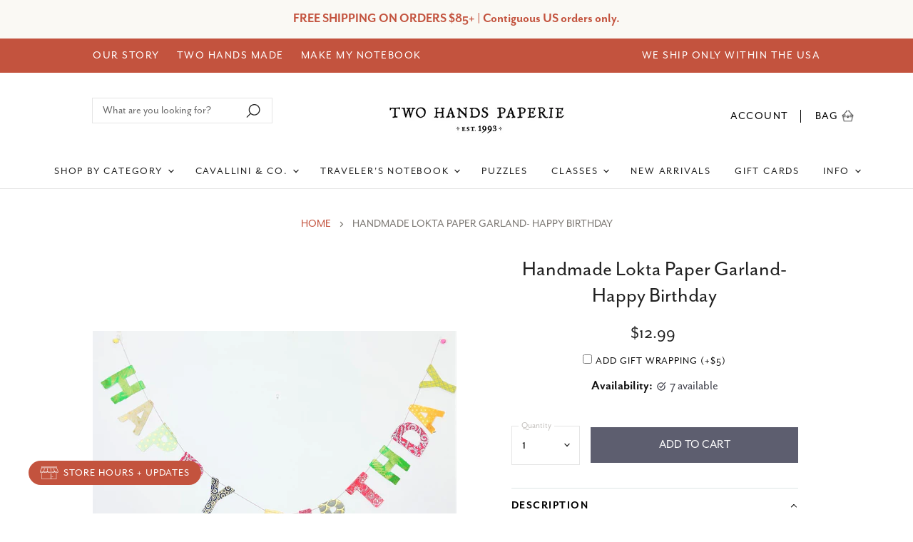

--- FILE ---
content_type: text/html; charset=utf-8
request_url: https://twohandspaperie.com/products/handmade-lokta-paper-garland-happy-birthday
body_size: 61250
content:
<!doctype html>
<html class="no-js no-touch" lang="en">
  <head>
  <link rel="stylesheet" href="https://use.typekit.net/whf5epa.css">

  <script>
    window.Store = window.Store || {};
    window.Store.id = 53498314948;
  </script>
    <meta charset="utf-8">
    <meta http-equiv="X-UA-Compatible" content="IE=edge,chrome=1">
    <meta name="viewport" content="width=device-width,initial-scale=1" />

    <!-- Preconnect Domains -->
    <link rel="preconnect" href="https://cdn.shopify.com" crossorigin>
    <link rel="preconnect" href="https://fonts.shopify.com" crossorigin>
    <link rel="preconnect" href="https://monorail-edge.shopifysvc.com">

    
    

    <!-- Preload Assets -->
    <link rel="preload" href="//twohandspaperie.com/cdn/shop/t/57/assets/api.js?v=31212622561394932161768319631" as="script">

    

    <link rel="preload" href="//twohandspaperie.com/cdn/shop/t/57/assets/superstore.js?v=147248931272689673661768319631" as="script"><title>Handmade Lokta Paper Garland- Happy Birthday — Two Hands Paperie</title>

    
      <meta name="description" content="This garland says &quot;Happy Birthday&quot; with letters cut from a variety of decorative Lokta papers. These garlands are made by hand in Nepal. A women&#39;s cooperative cuts and assembles each element of the garlands body and sews them together into an approximately 6 foot long garland. The decorative paper is also made by hand.">
    

    
  <link rel="shortcut icon" href="//twohandspaperie.com/cdn/shop/files/favicon-1_32x32.png?v=1637111416" type="image/png">


    
      <link rel="canonical" href="https://twohandspaperie.com/products/handmade-lokta-paper-garland-happy-birthday" />
    

    
    















<meta property="og:site_name" content="Two Hands Paperie">
<meta property="og:url" content="https://twohandspaperie.com/products/handmade-lokta-paper-garland-happy-birthday">
<meta property="og:title" content="Handmade Lokta Paper Garland- Happy Birthday">
<meta property="og:type" content="website">
<meta property="og:description" content="This garland says &quot;Happy Birthday&quot; with letters cut from a variety of decorative Lokta papers. These garlands are made by hand in Nepal. A women&#39;s cooperative cuts and assembles each element of the garlands body and sews them together into an approximately 6 foot long garland. The decorative paper is also made by hand.">




    
    
    

    
    
    <meta
      property="og:image"
      content="https://twohandspaperie.com/cdn/shop/products/GG201_1200x711.jpg?v=1632403592"
    />
    <meta
      property="og:image:secure_url"
      content="https://twohandspaperie.com/cdn/shop/products/GG201_1200x711.jpg?v=1632403592"
    />
    <meta property="og:image:width" content="1200" />
    <meta property="og:image:height" content="711" />
    
    
    <meta property="og:image:alt" content="Handmade Lokta Paper Garland- Happy Birthday" />
  
















<meta name="twitter:title" content="Handmade Lokta Paper Garland- Happy Birthday">
<meta name="twitter:description" content="This garland says &quot;Happy Birthday&quot; with letters cut from a variety of decorative Lokta papers. These garlands are made by hand in Nepal. A women&#39;s cooperative cuts and assembles each element of the garlands body and sews them together into an approximately 6 foot long garland. The decorative paper is also made by hand.">


    
    
    
      
      
      <meta name="twitter:card" content="summary_large_image">
    
    
    <meta
      property="twitter:image"
      content="https://twohandspaperie.com/cdn/shop/products/GG201_1200x600_crop_center.jpg?v=1632403592"
    />
    <meta property="twitter:image:width" content="1200" />
    <meta property="twitter:image:height" content="600" />
    
    
    <meta property="twitter:image:alt" content="Handmade Lokta Paper Garland- Happy Birthday" />
  



    

    <link rel="preload" href="//twohandspaperie.com/cdn/fonts/work_sans/worksans_n4.b7973b3d07d0ace13de1b1bea9c45759cdbe12cf.woff2" as="font" crossorigin="anonymous">

    
      <link rel="preload" as="style" href="//twohandspaperie.com/cdn/shop/t/57/assets/theme.css?v=146064112554582015641768319631">
     <link rel="preload" as="style" href="//twohandspaperie.com/cdn/shop/t/57/assets/momentum.css?v=81976523429206599941768327466">
    

    <script>window.performance && window.performance.mark && window.performance.mark('shopify.content_for_header.start');</script><meta id="shopify-digital-wallet" name="shopify-digital-wallet" content="/53498314948/digital_wallets/dialog">
<meta name="shopify-checkout-api-token" content="6ddbd0b9d44a26a3b356f5338a9a4d43">
<meta id="in-context-paypal-metadata" data-shop-id="53498314948" data-venmo-supported="false" data-environment="production" data-locale="en_US" data-paypal-v4="true" data-currency="USD">
<link rel="alternate" type="application/json+oembed" href="https://twohandspaperie.com/products/handmade-lokta-paper-garland-happy-birthday.oembed">
<script async="async" src="/checkouts/internal/preloads.js?locale=en-US"></script>
<link rel="preconnect" href="https://shop.app" crossorigin="anonymous">
<script async="async" src="https://shop.app/checkouts/internal/preloads.js?locale=en-US&shop_id=53498314948" crossorigin="anonymous"></script>
<script id="apple-pay-shop-capabilities" type="application/json">{"shopId":53498314948,"countryCode":"US","currencyCode":"USD","merchantCapabilities":["supports3DS"],"merchantId":"gid:\/\/shopify\/Shop\/53498314948","merchantName":"Two Hands Paperie","requiredBillingContactFields":["postalAddress","email","phone"],"requiredShippingContactFields":["postalAddress","email","phone"],"shippingType":"shipping","supportedNetworks":["visa","masterCard","amex","discover","elo","jcb"],"total":{"type":"pending","label":"Two Hands Paperie","amount":"1.00"},"shopifyPaymentsEnabled":true,"supportsSubscriptions":true}</script>
<script id="shopify-features" type="application/json">{"accessToken":"6ddbd0b9d44a26a3b356f5338a9a4d43","betas":["rich-media-storefront-analytics"],"domain":"twohandspaperie.com","predictiveSearch":true,"shopId":53498314948,"locale":"en"}</script>
<script>var Shopify = Shopify || {};
Shopify.shop = "two-hands-paperie.myshopify.com";
Shopify.locale = "en";
Shopify.currency = {"active":"USD","rate":"1.0"};
Shopify.country = "US";
Shopify.theme = {"name":"Jan 2026 w\/book signing","id":155498676478,"schema_name":"Superstore","schema_version":"4.3.0","theme_store_id":null,"role":"main"};
Shopify.theme.handle = "null";
Shopify.theme.style = {"id":null,"handle":null};
Shopify.cdnHost = "twohandspaperie.com/cdn";
Shopify.routes = Shopify.routes || {};
Shopify.routes.root = "/";</script>
<script type="module">!function(o){(o.Shopify=o.Shopify||{}).modules=!0}(window);</script>
<script>!function(o){function n(){var o=[];function n(){o.push(Array.prototype.slice.apply(arguments))}return n.q=o,n}var t=o.Shopify=o.Shopify||{};t.loadFeatures=n(),t.autoloadFeatures=n()}(window);</script>
<script>
  window.ShopifyPay = window.ShopifyPay || {};
  window.ShopifyPay.apiHost = "shop.app\/pay";
  window.ShopifyPay.redirectState = null;
</script>
<script id="shop-js-analytics" type="application/json">{"pageType":"product"}</script>
<script defer="defer" async type="module" src="//twohandspaperie.com/cdn/shopifycloud/shop-js/modules/v2/client.init-shop-cart-sync_BdyHc3Nr.en.esm.js"></script>
<script defer="defer" async type="module" src="//twohandspaperie.com/cdn/shopifycloud/shop-js/modules/v2/chunk.common_Daul8nwZ.esm.js"></script>
<script type="module">
  await import("//twohandspaperie.com/cdn/shopifycloud/shop-js/modules/v2/client.init-shop-cart-sync_BdyHc3Nr.en.esm.js");
await import("//twohandspaperie.com/cdn/shopifycloud/shop-js/modules/v2/chunk.common_Daul8nwZ.esm.js");

  window.Shopify.SignInWithShop?.initShopCartSync?.({"fedCMEnabled":true,"windoidEnabled":true});

</script>
<script>
  window.Shopify = window.Shopify || {};
  if (!window.Shopify.featureAssets) window.Shopify.featureAssets = {};
  window.Shopify.featureAssets['shop-js'] = {"shop-cart-sync":["modules/v2/client.shop-cart-sync_QYOiDySF.en.esm.js","modules/v2/chunk.common_Daul8nwZ.esm.js"],"init-fed-cm":["modules/v2/client.init-fed-cm_DchLp9rc.en.esm.js","modules/v2/chunk.common_Daul8nwZ.esm.js"],"shop-button":["modules/v2/client.shop-button_OV7bAJc5.en.esm.js","modules/v2/chunk.common_Daul8nwZ.esm.js"],"init-windoid":["modules/v2/client.init-windoid_DwxFKQ8e.en.esm.js","modules/v2/chunk.common_Daul8nwZ.esm.js"],"shop-cash-offers":["modules/v2/client.shop-cash-offers_DWtL6Bq3.en.esm.js","modules/v2/chunk.common_Daul8nwZ.esm.js","modules/v2/chunk.modal_CQq8HTM6.esm.js"],"shop-toast-manager":["modules/v2/client.shop-toast-manager_CX9r1SjA.en.esm.js","modules/v2/chunk.common_Daul8nwZ.esm.js"],"init-shop-email-lookup-coordinator":["modules/v2/client.init-shop-email-lookup-coordinator_UhKnw74l.en.esm.js","modules/v2/chunk.common_Daul8nwZ.esm.js"],"pay-button":["modules/v2/client.pay-button_DzxNnLDY.en.esm.js","modules/v2/chunk.common_Daul8nwZ.esm.js"],"avatar":["modules/v2/client.avatar_BTnouDA3.en.esm.js"],"init-shop-cart-sync":["modules/v2/client.init-shop-cart-sync_BdyHc3Nr.en.esm.js","modules/v2/chunk.common_Daul8nwZ.esm.js"],"shop-login-button":["modules/v2/client.shop-login-button_D8B466_1.en.esm.js","modules/v2/chunk.common_Daul8nwZ.esm.js","modules/v2/chunk.modal_CQq8HTM6.esm.js"],"init-customer-accounts-sign-up":["modules/v2/client.init-customer-accounts-sign-up_C8fpPm4i.en.esm.js","modules/v2/client.shop-login-button_D8B466_1.en.esm.js","modules/v2/chunk.common_Daul8nwZ.esm.js","modules/v2/chunk.modal_CQq8HTM6.esm.js"],"init-shop-for-new-customer-accounts":["modules/v2/client.init-shop-for-new-customer-accounts_CVTO0Ztu.en.esm.js","modules/v2/client.shop-login-button_D8B466_1.en.esm.js","modules/v2/chunk.common_Daul8nwZ.esm.js","modules/v2/chunk.modal_CQq8HTM6.esm.js"],"init-customer-accounts":["modules/v2/client.init-customer-accounts_dRgKMfrE.en.esm.js","modules/v2/client.shop-login-button_D8B466_1.en.esm.js","modules/v2/chunk.common_Daul8nwZ.esm.js","modules/v2/chunk.modal_CQq8HTM6.esm.js"],"shop-follow-button":["modules/v2/client.shop-follow-button_CkZpjEct.en.esm.js","modules/v2/chunk.common_Daul8nwZ.esm.js","modules/v2/chunk.modal_CQq8HTM6.esm.js"],"lead-capture":["modules/v2/client.lead-capture_BntHBhfp.en.esm.js","modules/v2/chunk.common_Daul8nwZ.esm.js","modules/v2/chunk.modal_CQq8HTM6.esm.js"],"checkout-modal":["modules/v2/client.checkout-modal_CfxcYbTm.en.esm.js","modules/v2/chunk.common_Daul8nwZ.esm.js","modules/v2/chunk.modal_CQq8HTM6.esm.js"],"shop-login":["modules/v2/client.shop-login_Da4GZ2H6.en.esm.js","modules/v2/chunk.common_Daul8nwZ.esm.js","modules/v2/chunk.modal_CQq8HTM6.esm.js"],"payment-terms":["modules/v2/client.payment-terms_MV4M3zvL.en.esm.js","modules/v2/chunk.common_Daul8nwZ.esm.js","modules/v2/chunk.modal_CQq8HTM6.esm.js"]};
</script>
<script>(function() {
  var isLoaded = false;
  function asyncLoad() {
    if (isLoaded) return;
    isLoaded = true;
    var urls = ["\/\/d1liekpayvooaz.cloudfront.net\/apps\/customizery\/customizery.js?shop=two-hands-paperie.myshopify.com","https:\/\/tabs.stationmade.com\/registered-scripts\/tabs-by-station.js?shop=two-hands-paperie.myshopify.com","https:\/\/storage.nfcube.com\/instafeed-13fc1358bf34671701365801796ca9b0.js?shop=two-hands-paperie.myshopify.com"];
    for (var i = 0; i < urls.length; i++) {
      var s = document.createElement('script');
      s.type = 'text/javascript';
      s.async = true;
      s.src = urls[i];
      var x = document.getElementsByTagName('script')[0];
      x.parentNode.insertBefore(s, x);
    }
  };
  if(window.attachEvent) {
    window.attachEvent('onload', asyncLoad);
  } else {
    window.addEventListener('load', asyncLoad, false);
  }
})();</script>
<script id="__st">var __st={"a":53498314948,"offset":-25200,"reqid":"a9f7dfaf-f721-4ca1-aa61-8f5f0c01b488-1769011999","pageurl":"twohandspaperie.com\/products\/handmade-lokta-paper-garland-happy-birthday","u":"aaa4f9f93343","p":"product","rtyp":"product","rid":6894041661636};</script>
<script>window.ShopifyPaypalV4VisibilityTracking = true;</script>
<script id="captcha-bootstrap">!function(){'use strict';const t='contact',e='account',n='new_comment',o=[[t,t],['blogs',n],['comments',n],[t,'customer']],c=[[e,'customer_login'],[e,'guest_login'],[e,'recover_customer_password'],[e,'create_customer']],r=t=>t.map((([t,e])=>`form[action*='/${t}']:not([data-nocaptcha='true']) input[name='form_type'][value='${e}']`)).join(','),a=t=>()=>t?[...document.querySelectorAll(t)].map((t=>t.form)):[];function s(){const t=[...o],e=r(t);return a(e)}const i='password',u='form_key',d=['recaptcha-v3-token','g-recaptcha-response','h-captcha-response',i],f=()=>{try{return window.sessionStorage}catch{return}},m='__shopify_v',_=t=>t.elements[u];function p(t,e,n=!1){try{const o=window.sessionStorage,c=JSON.parse(o.getItem(e)),{data:r}=function(t){const{data:e,action:n}=t;return t[m]||n?{data:e,action:n}:{data:t,action:n}}(c);for(const[e,n]of Object.entries(r))t.elements[e]&&(t.elements[e].value=n);n&&o.removeItem(e)}catch(o){console.error('form repopulation failed',{error:o})}}const l='form_type',E='cptcha';function T(t){t.dataset[E]=!0}const w=window,h=w.document,L='Shopify',v='ce_forms',y='captcha';let A=!1;((t,e)=>{const n=(g='f06e6c50-85a8-45c8-87d0-21a2b65856fe',I='https://cdn.shopify.com/shopifycloud/storefront-forms-hcaptcha/ce_storefront_forms_captcha_hcaptcha.v1.5.2.iife.js',D={infoText:'Protected by hCaptcha',privacyText:'Privacy',termsText:'Terms'},(t,e,n)=>{const o=w[L][v],c=o.bindForm;if(c)return c(t,g,e,D).then(n);var r;o.q.push([[t,g,e,D],n]),r=I,A||(h.body.append(Object.assign(h.createElement('script'),{id:'captcha-provider',async:!0,src:r})),A=!0)});var g,I,D;w[L]=w[L]||{},w[L][v]=w[L][v]||{},w[L][v].q=[],w[L][y]=w[L][y]||{},w[L][y].protect=function(t,e){n(t,void 0,e),T(t)},Object.freeze(w[L][y]),function(t,e,n,w,h,L){const[v,y,A,g]=function(t,e,n){const i=e?o:[],u=t?c:[],d=[...i,...u],f=r(d),m=r(i),_=r(d.filter((([t,e])=>n.includes(e))));return[a(f),a(m),a(_),s()]}(w,h,L),I=t=>{const e=t.target;return e instanceof HTMLFormElement?e:e&&e.form},D=t=>v().includes(t);t.addEventListener('submit',(t=>{const e=I(t);if(!e)return;const n=D(e)&&!e.dataset.hcaptchaBound&&!e.dataset.recaptchaBound,o=_(e),c=g().includes(e)&&(!o||!o.value);(n||c)&&t.preventDefault(),c&&!n&&(function(t){try{if(!f())return;!function(t){const e=f();if(!e)return;const n=_(t);if(!n)return;const o=n.value;o&&e.removeItem(o)}(t);const e=Array.from(Array(32),(()=>Math.random().toString(36)[2])).join('');!function(t,e){_(t)||t.append(Object.assign(document.createElement('input'),{type:'hidden',name:u})),t.elements[u].value=e}(t,e),function(t,e){const n=f();if(!n)return;const o=[...t.querySelectorAll(`input[type='${i}']`)].map((({name:t})=>t)),c=[...d,...o],r={};for(const[a,s]of new FormData(t).entries())c.includes(a)||(r[a]=s);n.setItem(e,JSON.stringify({[m]:1,action:t.action,data:r}))}(t,e)}catch(e){console.error('failed to persist form',e)}}(e),e.submit())}));const S=(t,e)=>{t&&!t.dataset[E]&&(n(t,e.some((e=>e===t))),T(t))};for(const o of['focusin','change'])t.addEventListener(o,(t=>{const e=I(t);D(e)&&S(e,y())}));const B=e.get('form_key'),M=e.get(l),P=B&&M;t.addEventListener('DOMContentLoaded',(()=>{const t=y();if(P)for(const e of t)e.elements[l].value===M&&p(e,B);[...new Set([...A(),...v().filter((t=>'true'===t.dataset.shopifyCaptcha))])].forEach((e=>S(e,t)))}))}(h,new URLSearchParams(w.location.search),n,t,e,['guest_login'])})(!0,!0)}();</script>
<script integrity="sha256-4kQ18oKyAcykRKYeNunJcIwy7WH5gtpwJnB7kiuLZ1E=" data-source-attribution="shopify.loadfeatures" defer="defer" src="//twohandspaperie.com/cdn/shopifycloud/storefront/assets/storefront/load_feature-a0a9edcb.js" crossorigin="anonymous"></script>
<script crossorigin="anonymous" defer="defer" src="//twohandspaperie.com/cdn/shopifycloud/storefront/assets/shopify_pay/storefront-65b4c6d7.js?v=20250812"></script>
<script data-source-attribution="shopify.dynamic_checkout.dynamic.init">var Shopify=Shopify||{};Shopify.PaymentButton=Shopify.PaymentButton||{isStorefrontPortableWallets:!0,init:function(){window.Shopify.PaymentButton.init=function(){};var t=document.createElement("script");t.src="https://twohandspaperie.com/cdn/shopifycloud/portable-wallets/latest/portable-wallets.en.js",t.type="module",document.head.appendChild(t)}};
</script>
<script data-source-attribution="shopify.dynamic_checkout.buyer_consent">
  function portableWalletsHideBuyerConsent(e){var t=document.getElementById("shopify-buyer-consent"),n=document.getElementById("shopify-subscription-policy-button");t&&n&&(t.classList.add("hidden"),t.setAttribute("aria-hidden","true"),n.removeEventListener("click",e))}function portableWalletsShowBuyerConsent(e){var t=document.getElementById("shopify-buyer-consent"),n=document.getElementById("shopify-subscription-policy-button");t&&n&&(t.classList.remove("hidden"),t.removeAttribute("aria-hidden"),n.addEventListener("click",e))}window.Shopify?.PaymentButton&&(window.Shopify.PaymentButton.hideBuyerConsent=portableWalletsHideBuyerConsent,window.Shopify.PaymentButton.showBuyerConsent=portableWalletsShowBuyerConsent);
</script>
<script data-source-attribution="shopify.dynamic_checkout.cart.bootstrap">document.addEventListener("DOMContentLoaded",(function(){function t(){return document.querySelector("shopify-accelerated-checkout-cart, shopify-accelerated-checkout")}if(t())Shopify.PaymentButton.init();else{new MutationObserver((function(e,n){t()&&(Shopify.PaymentButton.init(),n.disconnect())})).observe(document.body,{childList:!0,subtree:!0})}}));
</script>
<link id="shopify-accelerated-checkout-styles" rel="stylesheet" media="screen" href="https://twohandspaperie.com/cdn/shopifycloud/portable-wallets/latest/accelerated-checkout-backwards-compat.css" crossorigin="anonymous">
<style id="shopify-accelerated-checkout-cart">
        #shopify-buyer-consent {
  margin-top: 1em;
  display: inline-block;
  width: 100%;
}

#shopify-buyer-consent.hidden {
  display: none;
}

#shopify-subscription-policy-button {
  background: none;
  border: none;
  padding: 0;
  text-decoration: underline;
  font-size: inherit;
  cursor: pointer;
}

#shopify-subscription-policy-button::before {
  box-shadow: none;
}

      </style>

<script>window.performance && window.performance.mark && window.performance.mark('shopify.content_for_header.end');</script>

    <script>
      document.documentElement.className=document.documentElement.className.replace(/\bno-js\b/,'js');
      if(window.Shopify&&window.Shopify.designMode)document.documentElement.className+=' in-theme-editor';
      if(('ontouchstart' in window)||window.DocumentTouch&&document instanceof DocumentTouch)document.documentElement.className=document.documentElement.className.replace(/\bno-touch\b/,'has-touch');
    </script>

    <script src="//twohandspaperie.com/cdn/shop/t/57/assets/api.js?v=31212622561394932161768319631" defer></script>

    
      <link href="//twohandspaperie.com/cdn/shop/t/57/assets/theme.css?v=146064112554582015641768319631" rel="stylesheet" type="text/css" media="all" />
  <link href="//twohandspaperie.com/cdn/shop/t/57/assets/momentum.css?v=81976523429206599941768327466" rel="stylesheet" type="text/css" media="all" />
    

    

    
    <script>
      window.Theme = window.Theme || {};
      window.Theme.version = '4.3.0';
      window.Theme.name = 'Superstore';
      window.Theme.routes = {
        "root_url": "/",
        "account_url": "/account",
        "account_login_url": "/account/login",
        "account_logout_url": "/account/logout",
        "account_register_url": "/account/register",
        "account_addresses_url": "/account/addresses",
        "collections_url": "/collections",
        "all_products_collection_url": "/collections/all",
        "search_url": "/search",
        "cart_url": "/cart",
        "cart_add_url": "/cart/add",
        "cart_change_url": "/cart/change",
        "cart_clear_url": "/cart/clear",
        "product_recommendations_url": "/recommendations/products",
      };
    </script>
    

  <div id="shopify-section-filter-menu-settings" class="shopify-section"><style type="text/css">
/*  Filter Menu Color and Image Section CSS */</style>
<link href="//twohandspaperie.com/cdn/shop/t/57/assets/filter-menu.scss.css?v=138399191433280015971768327466" rel="stylesheet" type="text/css" media="all" />
<script src="//twohandspaperie.com/cdn/shop/t/57/assets/filter-menu.js?v=79298749081961657871768319631" type="text/javascript"></script>





</div>

<!-- BEGIN app block: shopify://apps/savedby-package-protection/blocks/savedby-storefront-widget/6d4bce9c-696c-4f95-8a15-0cc2b2b9e839 --><!-- START SAVEDBY EXTENSION -->
<script>
  const widgetConfig = {"excludedProducts":[],"feeTiers":[{"price":1.67,"max":70,"variantId":46283126702334},{"price":2.97,"max":100,"variantId":46283126735102},{"price":4.47,"max":150,"variantId":46283126767870},{"price":5.97,"max":200,"variantId":46283126800638},{"price":7.97,"max":250,"variantId":46283126833406},{"price":9.47,"max":300,"variantId":46283126866174},{"price":11.47,"max":350,"variantId":46283126898942},{"price":12.97,"max":400,"variantId":46283126931710},{"price":14.97,"max":450,"variantId":46283126964478},{"price":16.47,"max":500,"variantId":46283126997246},{"price":18.47,"max":550,"variantId":46283127030014},{"price":19.97,"max":600,"variantId":46283127062782},{"price":21.97,"max":650,"variantId":46283127095550},{"price":23.47,"max":700,"variantId":46283127128318},{"price":25.47,"max":750,"variantId":46283127161086},{"price":26.97,"max":800,"variantId":46283127193854},{"price":28.97,"max":850,"variantId":46283127226622},{"price":30.47,"max":900,"variantId":46283127259390},{"price":32.47,"max":950,"variantId":46283127292158},{"price":33.97,"max":1000,"variantId":46283127324926},{"price":35.97,"max":1050,"variantId":46283127357694},{"price":37.47,"max":1100,"variantId":46283127390462},{"price":39.47,"max":1150,"variantId":46283127423230},{"price":40.97,"max":1200,"variantId":46283127455998}],"nonCoveredProducts":[],"protectionProduct":"gid://shopify/Product/8785258086654","widgetExcludedProducts":[],"storefront":{"version":"v7.0.0-beta.18","variant":"BASIC","autoOptIn":false,"info":{"description":"Package Protection","title":"Checkout+"},"useOnlyAjaxToRemove":false,"checkoutText":"","optOutText":"Continue Without Package Protection","customCSS":":host {}","checkoutButtonExclusions":{"attributes":[],"classNames":[]}},"checkout":{"variant":"LOWPRO","title":"","textContent":"","popup":{"isOrderSatisfaction":false,"point1Title":"","point1Body":"","point2Body":"","point3Title":"","point3Body":"","point2Title":"","carbonPointTitle":"","carbonPointBody":"","iconColor":"","bannerSrc":"","carbonPointIcon":""},"hidePrice":false,"autoOptIn":false},"currentPlan":{"id":"sdABBd2DKLhu5LbuVGbH","isOrderSatisfaction":false},"enableConditions":{"checkout":[]}};
  let _SavedBy_sfwVersion = widgetConfig.storefront.version
  const devVersion = localStorage.getItem('SAVEDBY_DEV_VERSION');
  if (devVersion?.match(/^v\d+\.\d+\.\d+-beta\.\d+$/)) _SavedBy_sfwVersion = devVersion;
  if (!_SavedBy_sfwVersion) console.error('[SAVEDBY] Missing SFW version');
  const useLegacy = _SavedBy_sfwVersion < 'v7';
</script>
<!-- BEGIN app snippet: legacy --><script>
  try {
    (function() {
      if (!useLegacy) return
      console.debug('[SAVEDBY] Loading legacy extension');
      class SavedBy {
        #checkoutButtonDisabled = false;
        #isMerchantResponsible = false;

        constructor() {
          if (window.performance && window.performance.mark) window.performance.mark('savedby-init-start');
          safeIdleCallback(() => {
            this.initializeCartLogic()
          })

          this.initializeCritical()

          if (window.performance && window.performance.mark) {
            window.performance.mark('savedby-init-end');
            window.performance.measure('savedby-init', 'savedby-init-start', 'savedby-init-end');
          }
        }

        initializeCritical() {
          // SHOP STATE
          this.cart = {"note":null,"attributes":{},"original_total_price":0,"total_price":0,"total_discount":0,"total_weight":0.0,"item_count":0,"items":[],"requires_shipping":false,"currency":"USD","items_subtotal_price":0,"cart_level_discount_applications":[],"checkout_charge_amount":0};
          this.product =  {"id":8785258086654,"title":"SavedBy Package Protection","handle":"savedby-package-protection","description":"\u003ch4\u003e\n\u003cstrong\u003eTo learn more about SavedBy's Policies, please click here: \u003c\/strong\u003e\u003cspan style=\"color: #2b00ff;\"\u003e\u003ca href=\"https:\/\/savedby.io\/policies\" style=\"color: #2b00ff;\" target=\"_blank\"\u003ehttps:\/\/savedby.io\/policies\u003c\/a\u003e\u003c\/span\u003e\n\u003c\/h4\u003e\n\u003cp\u003e \u003c\/p\u003e","published_at":"2025-03-06T09:05:39-07:00","created_at":"2025-02-20T00:14:35-07:00","vendor":"SavedBy","type":"Protection","tags":["exclude_rebuy","exclude_stamped","protection","savedby","smart-cart-hidden","smart-cart-shipping-excluded"],"price":167,"price_min":167,"price_max":4097,"available":true,"price_varies":true,"compare_at_price":null,"compare_at_price_min":0,"compare_at_price_max":0,"compare_at_price_varies":false,"variants":[{"id":46283126702334,"title":"Tier 1","option1":"Tier 1","option2":null,"option3":null,"sku":"savedby","requires_shipping":false,"taxable":false,"featured_image":{"id":43928477040894,"product_id":8785258086654,"position":1,"created_at":"2025-02-20T00:14:35-07:00","updated_at":"2025-02-20T00:14:37-07:00","alt":"SavedBy Logo","width":1200,"height":1200,"src":"\/\/twohandspaperie.com\/cdn\/shop\/files\/SavedByLogo2.png?v=1740035677","variant_ids":[46283126702334,46283126735102,46283126767870,46283126800638,46283126833406,46283126866174,46283126898942,46283126931710,46283126964478,46283126997246,46283127030014,46283127062782,46283127095550,46283127128318,46283127161086,46283127193854,46283127226622,46283127259390,46283127292158,46283127324926,46283127357694,46283127390462,46283127423230,46283127455998]},"available":true,"name":"SavedBy Package Protection - Tier 1","public_title":"Tier 1","options":["Tier 1"],"price":167,"weight":0,"compare_at_price":null,"inventory_management":null,"barcode":null,"featured_media":{"alt":"SavedBy Logo","id":36287380717822,"position":1,"preview_image":{"aspect_ratio":1.0,"height":1200,"width":1200,"src":"\/\/twohandspaperie.com\/cdn\/shop\/files\/SavedByLogo2.png?v=1740035677"}},"requires_selling_plan":false,"selling_plan_allocations":[]},{"id":46283126735102,"title":"Tier 2","option1":"Tier 2","option2":null,"option3":null,"sku":"savedby","requires_shipping":false,"taxable":false,"featured_image":{"id":43928477040894,"product_id":8785258086654,"position":1,"created_at":"2025-02-20T00:14:35-07:00","updated_at":"2025-02-20T00:14:37-07:00","alt":"SavedBy Logo","width":1200,"height":1200,"src":"\/\/twohandspaperie.com\/cdn\/shop\/files\/SavedByLogo2.png?v=1740035677","variant_ids":[46283126702334,46283126735102,46283126767870,46283126800638,46283126833406,46283126866174,46283126898942,46283126931710,46283126964478,46283126997246,46283127030014,46283127062782,46283127095550,46283127128318,46283127161086,46283127193854,46283127226622,46283127259390,46283127292158,46283127324926,46283127357694,46283127390462,46283127423230,46283127455998]},"available":true,"name":"SavedBy Package Protection - Tier 2","public_title":"Tier 2","options":["Tier 2"],"price":297,"weight":0,"compare_at_price":null,"inventory_management":null,"barcode":null,"featured_media":{"alt":"SavedBy Logo","id":36287380717822,"position":1,"preview_image":{"aspect_ratio":1.0,"height":1200,"width":1200,"src":"\/\/twohandspaperie.com\/cdn\/shop\/files\/SavedByLogo2.png?v=1740035677"}},"requires_selling_plan":false,"selling_plan_allocations":[]},{"id":46283126767870,"title":"Tier 3","option1":"Tier 3","option2":null,"option3":null,"sku":"savedby","requires_shipping":false,"taxable":false,"featured_image":{"id":43928477040894,"product_id":8785258086654,"position":1,"created_at":"2025-02-20T00:14:35-07:00","updated_at":"2025-02-20T00:14:37-07:00","alt":"SavedBy Logo","width":1200,"height":1200,"src":"\/\/twohandspaperie.com\/cdn\/shop\/files\/SavedByLogo2.png?v=1740035677","variant_ids":[46283126702334,46283126735102,46283126767870,46283126800638,46283126833406,46283126866174,46283126898942,46283126931710,46283126964478,46283126997246,46283127030014,46283127062782,46283127095550,46283127128318,46283127161086,46283127193854,46283127226622,46283127259390,46283127292158,46283127324926,46283127357694,46283127390462,46283127423230,46283127455998]},"available":true,"name":"SavedBy Package Protection - Tier 3","public_title":"Tier 3","options":["Tier 3"],"price":447,"weight":0,"compare_at_price":null,"inventory_management":null,"barcode":null,"featured_media":{"alt":"SavedBy Logo","id":36287380717822,"position":1,"preview_image":{"aspect_ratio":1.0,"height":1200,"width":1200,"src":"\/\/twohandspaperie.com\/cdn\/shop\/files\/SavedByLogo2.png?v=1740035677"}},"requires_selling_plan":false,"selling_plan_allocations":[]},{"id":46283126800638,"title":"Tier 4","option1":"Tier 4","option2":null,"option3":null,"sku":"savedby","requires_shipping":false,"taxable":false,"featured_image":{"id":43928477040894,"product_id":8785258086654,"position":1,"created_at":"2025-02-20T00:14:35-07:00","updated_at":"2025-02-20T00:14:37-07:00","alt":"SavedBy Logo","width":1200,"height":1200,"src":"\/\/twohandspaperie.com\/cdn\/shop\/files\/SavedByLogo2.png?v=1740035677","variant_ids":[46283126702334,46283126735102,46283126767870,46283126800638,46283126833406,46283126866174,46283126898942,46283126931710,46283126964478,46283126997246,46283127030014,46283127062782,46283127095550,46283127128318,46283127161086,46283127193854,46283127226622,46283127259390,46283127292158,46283127324926,46283127357694,46283127390462,46283127423230,46283127455998]},"available":true,"name":"SavedBy Package Protection - Tier 4","public_title":"Tier 4","options":["Tier 4"],"price":597,"weight":0,"compare_at_price":null,"inventory_management":null,"barcode":null,"featured_media":{"alt":"SavedBy Logo","id":36287380717822,"position":1,"preview_image":{"aspect_ratio":1.0,"height":1200,"width":1200,"src":"\/\/twohandspaperie.com\/cdn\/shop\/files\/SavedByLogo2.png?v=1740035677"}},"requires_selling_plan":false,"selling_plan_allocations":[]},{"id":46283126833406,"title":"Tier 5","option1":"Tier 5","option2":null,"option3":null,"sku":"savedby","requires_shipping":false,"taxable":false,"featured_image":{"id":43928477040894,"product_id":8785258086654,"position":1,"created_at":"2025-02-20T00:14:35-07:00","updated_at":"2025-02-20T00:14:37-07:00","alt":"SavedBy Logo","width":1200,"height":1200,"src":"\/\/twohandspaperie.com\/cdn\/shop\/files\/SavedByLogo2.png?v=1740035677","variant_ids":[46283126702334,46283126735102,46283126767870,46283126800638,46283126833406,46283126866174,46283126898942,46283126931710,46283126964478,46283126997246,46283127030014,46283127062782,46283127095550,46283127128318,46283127161086,46283127193854,46283127226622,46283127259390,46283127292158,46283127324926,46283127357694,46283127390462,46283127423230,46283127455998]},"available":true,"name":"SavedBy Package Protection - Tier 5","public_title":"Tier 5","options":["Tier 5"],"price":797,"weight":0,"compare_at_price":null,"inventory_management":null,"barcode":null,"featured_media":{"alt":"SavedBy Logo","id":36287380717822,"position":1,"preview_image":{"aspect_ratio":1.0,"height":1200,"width":1200,"src":"\/\/twohandspaperie.com\/cdn\/shop\/files\/SavedByLogo2.png?v=1740035677"}},"requires_selling_plan":false,"selling_plan_allocations":[]},{"id":46283126866174,"title":"Tier 6","option1":"Tier 6","option2":null,"option3":null,"sku":"savedby","requires_shipping":false,"taxable":false,"featured_image":{"id":43928477040894,"product_id":8785258086654,"position":1,"created_at":"2025-02-20T00:14:35-07:00","updated_at":"2025-02-20T00:14:37-07:00","alt":"SavedBy Logo","width":1200,"height":1200,"src":"\/\/twohandspaperie.com\/cdn\/shop\/files\/SavedByLogo2.png?v=1740035677","variant_ids":[46283126702334,46283126735102,46283126767870,46283126800638,46283126833406,46283126866174,46283126898942,46283126931710,46283126964478,46283126997246,46283127030014,46283127062782,46283127095550,46283127128318,46283127161086,46283127193854,46283127226622,46283127259390,46283127292158,46283127324926,46283127357694,46283127390462,46283127423230,46283127455998]},"available":true,"name":"SavedBy Package Protection - Tier 6","public_title":"Tier 6","options":["Tier 6"],"price":947,"weight":0,"compare_at_price":null,"inventory_management":null,"barcode":null,"featured_media":{"alt":"SavedBy Logo","id":36287380717822,"position":1,"preview_image":{"aspect_ratio":1.0,"height":1200,"width":1200,"src":"\/\/twohandspaperie.com\/cdn\/shop\/files\/SavedByLogo2.png?v=1740035677"}},"requires_selling_plan":false,"selling_plan_allocations":[]},{"id":46283126898942,"title":"Tier 7","option1":"Tier 7","option2":null,"option3":null,"sku":"savedby","requires_shipping":false,"taxable":false,"featured_image":{"id":43928477040894,"product_id":8785258086654,"position":1,"created_at":"2025-02-20T00:14:35-07:00","updated_at":"2025-02-20T00:14:37-07:00","alt":"SavedBy Logo","width":1200,"height":1200,"src":"\/\/twohandspaperie.com\/cdn\/shop\/files\/SavedByLogo2.png?v=1740035677","variant_ids":[46283126702334,46283126735102,46283126767870,46283126800638,46283126833406,46283126866174,46283126898942,46283126931710,46283126964478,46283126997246,46283127030014,46283127062782,46283127095550,46283127128318,46283127161086,46283127193854,46283127226622,46283127259390,46283127292158,46283127324926,46283127357694,46283127390462,46283127423230,46283127455998]},"available":true,"name":"SavedBy Package Protection - Tier 7","public_title":"Tier 7","options":["Tier 7"],"price":1147,"weight":0,"compare_at_price":null,"inventory_management":null,"barcode":null,"featured_media":{"alt":"SavedBy Logo","id":36287380717822,"position":1,"preview_image":{"aspect_ratio":1.0,"height":1200,"width":1200,"src":"\/\/twohandspaperie.com\/cdn\/shop\/files\/SavedByLogo2.png?v=1740035677"}},"requires_selling_plan":false,"selling_plan_allocations":[]},{"id":46283126931710,"title":"Tier 8","option1":"Tier 8","option2":null,"option3":null,"sku":"savedby","requires_shipping":false,"taxable":false,"featured_image":{"id":43928477040894,"product_id":8785258086654,"position":1,"created_at":"2025-02-20T00:14:35-07:00","updated_at":"2025-02-20T00:14:37-07:00","alt":"SavedBy Logo","width":1200,"height":1200,"src":"\/\/twohandspaperie.com\/cdn\/shop\/files\/SavedByLogo2.png?v=1740035677","variant_ids":[46283126702334,46283126735102,46283126767870,46283126800638,46283126833406,46283126866174,46283126898942,46283126931710,46283126964478,46283126997246,46283127030014,46283127062782,46283127095550,46283127128318,46283127161086,46283127193854,46283127226622,46283127259390,46283127292158,46283127324926,46283127357694,46283127390462,46283127423230,46283127455998]},"available":true,"name":"SavedBy Package Protection - Tier 8","public_title":"Tier 8","options":["Tier 8"],"price":1297,"weight":0,"compare_at_price":null,"inventory_management":null,"barcode":null,"featured_media":{"alt":"SavedBy Logo","id":36287380717822,"position":1,"preview_image":{"aspect_ratio":1.0,"height":1200,"width":1200,"src":"\/\/twohandspaperie.com\/cdn\/shop\/files\/SavedByLogo2.png?v=1740035677"}},"requires_selling_plan":false,"selling_plan_allocations":[]},{"id":46283126964478,"title":"Tier 9","option1":"Tier 9","option2":null,"option3":null,"sku":"savedby","requires_shipping":false,"taxable":false,"featured_image":{"id":43928477040894,"product_id":8785258086654,"position":1,"created_at":"2025-02-20T00:14:35-07:00","updated_at":"2025-02-20T00:14:37-07:00","alt":"SavedBy Logo","width":1200,"height":1200,"src":"\/\/twohandspaperie.com\/cdn\/shop\/files\/SavedByLogo2.png?v=1740035677","variant_ids":[46283126702334,46283126735102,46283126767870,46283126800638,46283126833406,46283126866174,46283126898942,46283126931710,46283126964478,46283126997246,46283127030014,46283127062782,46283127095550,46283127128318,46283127161086,46283127193854,46283127226622,46283127259390,46283127292158,46283127324926,46283127357694,46283127390462,46283127423230,46283127455998]},"available":true,"name":"SavedBy Package Protection - Tier 9","public_title":"Tier 9","options":["Tier 9"],"price":1497,"weight":0,"compare_at_price":null,"inventory_management":null,"barcode":null,"featured_media":{"alt":"SavedBy Logo","id":36287380717822,"position":1,"preview_image":{"aspect_ratio":1.0,"height":1200,"width":1200,"src":"\/\/twohandspaperie.com\/cdn\/shop\/files\/SavedByLogo2.png?v=1740035677"}},"requires_selling_plan":false,"selling_plan_allocations":[]},{"id":46283126997246,"title":"Tier 10","option1":"Tier 10","option2":null,"option3":null,"sku":"savedby","requires_shipping":false,"taxable":false,"featured_image":{"id":43928477040894,"product_id":8785258086654,"position":1,"created_at":"2025-02-20T00:14:35-07:00","updated_at":"2025-02-20T00:14:37-07:00","alt":"SavedBy Logo","width":1200,"height":1200,"src":"\/\/twohandspaperie.com\/cdn\/shop\/files\/SavedByLogo2.png?v=1740035677","variant_ids":[46283126702334,46283126735102,46283126767870,46283126800638,46283126833406,46283126866174,46283126898942,46283126931710,46283126964478,46283126997246,46283127030014,46283127062782,46283127095550,46283127128318,46283127161086,46283127193854,46283127226622,46283127259390,46283127292158,46283127324926,46283127357694,46283127390462,46283127423230,46283127455998]},"available":true,"name":"SavedBy Package Protection - Tier 10","public_title":"Tier 10","options":["Tier 10"],"price":1647,"weight":0,"compare_at_price":null,"inventory_management":null,"barcode":null,"featured_media":{"alt":"SavedBy Logo","id":36287380717822,"position":1,"preview_image":{"aspect_ratio":1.0,"height":1200,"width":1200,"src":"\/\/twohandspaperie.com\/cdn\/shop\/files\/SavedByLogo2.png?v=1740035677"}},"requires_selling_plan":false,"selling_plan_allocations":[]},{"id":46283127030014,"title":"Tier 11","option1":"Tier 11","option2":null,"option3":null,"sku":"savedby","requires_shipping":false,"taxable":false,"featured_image":{"id":43928477040894,"product_id":8785258086654,"position":1,"created_at":"2025-02-20T00:14:35-07:00","updated_at":"2025-02-20T00:14:37-07:00","alt":"SavedBy Logo","width":1200,"height":1200,"src":"\/\/twohandspaperie.com\/cdn\/shop\/files\/SavedByLogo2.png?v=1740035677","variant_ids":[46283126702334,46283126735102,46283126767870,46283126800638,46283126833406,46283126866174,46283126898942,46283126931710,46283126964478,46283126997246,46283127030014,46283127062782,46283127095550,46283127128318,46283127161086,46283127193854,46283127226622,46283127259390,46283127292158,46283127324926,46283127357694,46283127390462,46283127423230,46283127455998]},"available":true,"name":"SavedBy Package Protection - Tier 11","public_title":"Tier 11","options":["Tier 11"],"price":1847,"weight":0,"compare_at_price":null,"inventory_management":null,"barcode":null,"featured_media":{"alt":"SavedBy Logo","id":36287380717822,"position":1,"preview_image":{"aspect_ratio":1.0,"height":1200,"width":1200,"src":"\/\/twohandspaperie.com\/cdn\/shop\/files\/SavedByLogo2.png?v=1740035677"}},"requires_selling_plan":false,"selling_plan_allocations":[]},{"id":46283127062782,"title":"Tier 12","option1":"Tier 12","option2":null,"option3":null,"sku":"savedby","requires_shipping":false,"taxable":false,"featured_image":{"id":43928477040894,"product_id":8785258086654,"position":1,"created_at":"2025-02-20T00:14:35-07:00","updated_at":"2025-02-20T00:14:37-07:00","alt":"SavedBy Logo","width":1200,"height":1200,"src":"\/\/twohandspaperie.com\/cdn\/shop\/files\/SavedByLogo2.png?v=1740035677","variant_ids":[46283126702334,46283126735102,46283126767870,46283126800638,46283126833406,46283126866174,46283126898942,46283126931710,46283126964478,46283126997246,46283127030014,46283127062782,46283127095550,46283127128318,46283127161086,46283127193854,46283127226622,46283127259390,46283127292158,46283127324926,46283127357694,46283127390462,46283127423230,46283127455998]},"available":true,"name":"SavedBy Package Protection - Tier 12","public_title":"Tier 12","options":["Tier 12"],"price":1997,"weight":0,"compare_at_price":null,"inventory_management":null,"barcode":null,"featured_media":{"alt":"SavedBy Logo","id":36287380717822,"position":1,"preview_image":{"aspect_ratio":1.0,"height":1200,"width":1200,"src":"\/\/twohandspaperie.com\/cdn\/shop\/files\/SavedByLogo2.png?v=1740035677"}},"requires_selling_plan":false,"selling_plan_allocations":[]},{"id":46283127095550,"title":"Tier 13","option1":"Tier 13","option2":null,"option3":null,"sku":"savedby","requires_shipping":false,"taxable":false,"featured_image":{"id":43928477040894,"product_id":8785258086654,"position":1,"created_at":"2025-02-20T00:14:35-07:00","updated_at":"2025-02-20T00:14:37-07:00","alt":"SavedBy Logo","width":1200,"height":1200,"src":"\/\/twohandspaperie.com\/cdn\/shop\/files\/SavedByLogo2.png?v=1740035677","variant_ids":[46283126702334,46283126735102,46283126767870,46283126800638,46283126833406,46283126866174,46283126898942,46283126931710,46283126964478,46283126997246,46283127030014,46283127062782,46283127095550,46283127128318,46283127161086,46283127193854,46283127226622,46283127259390,46283127292158,46283127324926,46283127357694,46283127390462,46283127423230,46283127455998]},"available":true,"name":"SavedBy Package Protection - Tier 13","public_title":"Tier 13","options":["Tier 13"],"price":2197,"weight":0,"compare_at_price":null,"inventory_management":null,"barcode":null,"featured_media":{"alt":"SavedBy Logo","id":36287380717822,"position":1,"preview_image":{"aspect_ratio":1.0,"height":1200,"width":1200,"src":"\/\/twohandspaperie.com\/cdn\/shop\/files\/SavedByLogo2.png?v=1740035677"}},"requires_selling_plan":false,"selling_plan_allocations":[]},{"id":46283127128318,"title":"Tier 14","option1":"Tier 14","option2":null,"option3":null,"sku":"savedby","requires_shipping":false,"taxable":false,"featured_image":{"id":43928477040894,"product_id":8785258086654,"position":1,"created_at":"2025-02-20T00:14:35-07:00","updated_at":"2025-02-20T00:14:37-07:00","alt":"SavedBy Logo","width":1200,"height":1200,"src":"\/\/twohandspaperie.com\/cdn\/shop\/files\/SavedByLogo2.png?v=1740035677","variant_ids":[46283126702334,46283126735102,46283126767870,46283126800638,46283126833406,46283126866174,46283126898942,46283126931710,46283126964478,46283126997246,46283127030014,46283127062782,46283127095550,46283127128318,46283127161086,46283127193854,46283127226622,46283127259390,46283127292158,46283127324926,46283127357694,46283127390462,46283127423230,46283127455998]},"available":true,"name":"SavedBy Package Protection - Tier 14","public_title":"Tier 14","options":["Tier 14"],"price":2347,"weight":0,"compare_at_price":null,"inventory_management":null,"barcode":null,"featured_media":{"alt":"SavedBy Logo","id":36287380717822,"position":1,"preview_image":{"aspect_ratio":1.0,"height":1200,"width":1200,"src":"\/\/twohandspaperie.com\/cdn\/shop\/files\/SavedByLogo2.png?v=1740035677"}},"requires_selling_plan":false,"selling_plan_allocations":[]},{"id":46283127161086,"title":"Tier 15","option1":"Tier 15","option2":null,"option3":null,"sku":"savedby","requires_shipping":false,"taxable":false,"featured_image":{"id":43928477040894,"product_id":8785258086654,"position":1,"created_at":"2025-02-20T00:14:35-07:00","updated_at":"2025-02-20T00:14:37-07:00","alt":"SavedBy Logo","width":1200,"height":1200,"src":"\/\/twohandspaperie.com\/cdn\/shop\/files\/SavedByLogo2.png?v=1740035677","variant_ids":[46283126702334,46283126735102,46283126767870,46283126800638,46283126833406,46283126866174,46283126898942,46283126931710,46283126964478,46283126997246,46283127030014,46283127062782,46283127095550,46283127128318,46283127161086,46283127193854,46283127226622,46283127259390,46283127292158,46283127324926,46283127357694,46283127390462,46283127423230,46283127455998]},"available":true,"name":"SavedBy Package Protection - Tier 15","public_title":"Tier 15","options":["Tier 15"],"price":2547,"weight":0,"compare_at_price":null,"inventory_management":null,"barcode":null,"featured_media":{"alt":"SavedBy Logo","id":36287380717822,"position":1,"preview_image":{"aspect_ratio":1.0,"height":1200,"width":1200,"src":"\/\/twohandspaperie.com\/cdn\/shop\/files\/SavedByLogo2.png?v=1740035677"}},"requires_selling_plan":false,"selling_plan_allocations":[]},{"id":46283127193854,"title":"Tier 16","option1":"Tier 16","option2":null,"option3":null,"sku":"savedby","requires_shipping":false,"taxable":false,"featured_image":{"id":43928477040894,"product_id":8785258086654,"position":1,"created_at":"2025-02-20T00:14:35-07:00","updated_at":"2025-02-20T00:14:37-07:00","alt":"SavedBy Logo","width":1200,"height":1200,"src":"\/\/twohandspaperie.com\/cdn\/shop\/files\/SavedByLogo2.png?v=1740035677","variant_ids":[46283126702334,46283126735102,46283126767870,46283126800638,46283126833406,46283126866174,46283126898942,46283126931710,46283126964478,46283126997246,46283127030014,46283127062782,46283127095550,46283127128318,46283127161086,46283127193854,46283127226622,46283127259390,46283127292158,46283127324926,46283127357694,46283127390462,46283127423230,46283127455998]},"available":true,"name":"SavedBy Package Protection - Tier 16","public_title":"Tier 16","options":["Tier 16"],"price":2697,"weight":0,"compare_at_price":null,"inventory_management":null,"barcode":null,"featured_media":{"alt":"SavedBy Logo","id":36287380717822,"position":1,"preview_image":{"aspect_ratio":1.0,"height":1200,"width":1200,"src":"\/\/twohandspaperie.com\/cdn\/shop\/files\/SavedByLogo2.png?v=1740035677"}},"requires_selling_plan":false,"selling_plan_allocations":[]},{"id":46283127226622,"title":"Tier 17","option1":"Tier 17","option2":null,"option3":null,"sku":"savedby","requires_shipping":false,"taxable":false,"featured_image":{"id":43928477040894,"product_id":8785258086654,"position":1,"created_at":"2025-02-20T00:14:35-07:00","updated_at":"2025-02-20T00:14:37-07:00","alt":"SavedBy Logo","width":1200,"height":1200,"src":"\/\/twohandspaperie.com\/cdn\/shop\/files\/SavedByLogo2.png?v=1740035677","variant_ids":[46283126702334,46283126735102,46283126767870,46283126800638,46283126833406,46283126866174,46283126898942,46283126931710,46283126964478,46283126997246,46283127030014,46283127062782,46283127095550,46283127128318,46283127161086,46283127193854,46283127226622,46283127259390,46283127292158,46283127324926,46283127357694,46283127390462,46283127423230,46283127455998]},"available":true,"name":"SavedBy Package Protection - Tier 17","public_title":"Tier 17","options":["Tier 17"],"price":2897,"weight":0,"compare_at_price":null,"inventory_management":null,"barcode":null,"featured_media":{"alt":"SavedBy Logo","id":36287380717822,"position":1,"preview_image":{"aspect_ratio":1.0,"height":1200,"width":1200,"src":"\/\/twohandspaperie.com\/cdn\/shop\/files\/SavedByLogo2.png?v=1740035677"}},"requires_selling_plan":false,"selling_plan_allocations":[]},{"id":46283127259390,"title":"Tier 18","option1":"Tier 18","option2":null,"option3":null,"sku":"savedby","requires_shipping":false,"taxable":false,"featured_image":{"id":43928477040894,"product_id":8785258086654,"position":1,"created_at":"2025-02-20T00:14:35-07:00","updated_at":"2025-02-20T00:14:37-07:00","alt":"SavedBy Logo","width":1200,"height":1200,"src":"\/\/twohandspaperie.com\/cdn\/shop\/files\/SavedByLogo2.png?v=1740035677","variant_ids":[46283126702334,46283126735102,46283126767870,46283126800638,46283126833406,46283126866174,46283126898942,46283126931710,46283126964478,46283126997246,46283127030014,46283127062782,46283127095550,46283127128318,46283127161086,46283127193854,46283127226622,46283127259390,46283127292158,46283127324926,46283127357694,46283127390462,46283127423230,46283127455998]},"available":true,"name":"SavedBy Package Protection - Tier 18","public_title":"Tier 18","options":["Tier 18"],"price":3047,"weight":0,"compare_at_price":null,"inventory_management":null,"barcode":null,"featured_media":{"alt":"SavedBy Logo","id":36287380717822,"position":1,"preview_image":{"aspect_ratio":1.0,"height":1200,"width":1200,"src":"\/\/twohandspaperie.com\/cdn\/shop\/files\/SavedByLogo2.png?v=1740035677"}},"requires_selling_plan":false,"selling_plan_allocations":[]},{"id":46283127292158,"title":"Tier 19","option1":"Tier 19","option2":null,"option3":null,"sku":"savedby","requires_shipping":false,"taxable":false,"featured_image":{"id":43928477040894,"product_id":8785258086654,"position":1,"created_at":"2025-02-20T00:14:35-07:00","updated_at":"2025-02-20T00:14:37-07:00","alt":"SavedBy Logo","width":1200,"height":1200,"src":"\/\/twohandspaperie.com\/cdn\/shop\/files\/SavedByLogo2.png?v=1740035677","variant_ids":[46283126702334,46283126735102,46283126767870,46283126800638,46283126833406,46283126866174,46283126898942,46283126931710,46283126964478,46283126997246,46283127030014,46283127062782,46283127095550,46283127128318,46283127161086,46283127193854,46283127226622,46283127259390,46283127292158,46283127324926,46283127357694,46283127390462,46283127423230,46283127455998]},"available":true,"name":"SavedBy Package Protection - Tier 19","public_title":"Tier 19","options":["Tier 19"],"price":3247,"weight":0,"compare_at_price":null,"inventory_management":null,"barcode":null,"featured_media":{"alt":"SavedBy Logo","id":36287380717822,"position":1,"preview_image":{"aspect_ratio":1.0,"height":1200,"width":1200,"src":"\/\/twohandspaperie.com\/cdn\/shop\/files\/SavedByLogo2.png?v=1740035677"}},"requires_selling_plan":false,"selling_plan_allocations":[]},{"id":46283127324926,"title":"Tier 20","option1":"Tier 20","option2":null,"option3":null,"sku":"savedby","requires_shipping":false,"taxable":false,"featured_image":{"id":43928477040894,"product_id":8785258086654,"position":1,"created_at":"2025-02-20T00:14:35-07:00","updated_at":"2025-02-20T00:14:37-07:00","alt":"SavedBy Logo","width":1200,"height":1200,"src":"\/\/twohandspaperie.com\/cdn\/shop\/files\/SavedByLogo2.png?v=1740035677","variant_ids":[46283126702334,46283126735102,46283126767870,46283126800638,46283126833406,46283126866174,46283126898942,46283126931710,46283126964478,46283126997246,46283127030014,46283127062782,46283127095550,46283127128318,46283127161086,46283127193854,46283127226622,46283127259390,46283127292158,46283127324926,46283127357694,46283127390462,46283127423230,46283127455998]},"available":true,"name":"SavedBy Package Protection - Tier 20","public_title":"Tier 20","options":["Tier 20"],"price":3397,"weight":0,"compare_at_price":null,"inventory_management":null,"barcode":null,"featured_media":{"alt":"SavedBy Logo","id":36287380717822,"position":1,"preview_image":{"aspect_ratio":1.0,"height":1200,"width":1200,"src":"\/\/twohandspaperie.com\/cdn\/shop\/files\/SavedByLogo2.png?v=1740035677"}},"requires_selling_plan":false,"selling_plan_allocations":[]},{"id":46283127357694,"title":"Tier 21","option1":"Tier 21","option2":null,"option3":null,"sku":"savedby","requires_shipping":false,"taxable":false,"featured_image":{"id":43928477040894,"product_id":8785258086654,"position":1,"created_at":"2025-02-20T00:14:35-07:00","updated_at":"2025-02-20T00:14:37-07:00","alt":"SavedBy Logo","width":1200,"height":1200,"src":"\/\/twohandspaperie.com\/cdn\/shop\/files\/SavedByLogo2.png?v=1740035677","variant_ids":[46283126702334,46283126735102,46283126767870,46283126800638,46283126833406,46283126866174,46283126898942,46283126931710,46283126964478,46283126997246,46283127030014,46283127062782,46283127095550,46283127128318,46283127161086,46283127193854,46283127226622,46283127259390,46283127292158,46283127324926,46283127357694,46283127390462,46283127423230,46283127455998]},"available":true,"name":"SavedBy Package Protection - Tier 21","public_title":"Tier 21","options":["Tier 21"],"price":3597,"weight":0,"compare_at_price":null,"inventory_management":null,"barcode":null,"featured_media":{"alt":"SavedBy Logo","id":36287380717822,"position":1,"preview_image":{"aspect_ratio":1.0,"height":1200,"width":1200,"src":"\/\/twohandspaperie.com\/cdn\/shop\/files\/SavedByLogo2.png?v=1740035677"}},"requires_selling_plan":false,"selling_plan_allocations":[]},{"id":46283127390462,"title":"Tier 22","option1":"Tier 22","option2":null,"option3":null,"sku":"savedby","requires_shipping":false,"taxable":false,"featured_image":{"id":43928477040894,"product_id":8785258086654,"position":1,"created_at":"2025-02-20T00:14:35-07:00","updated_at":"2025-02-20T00:14:37-07:00","alt":"SavedBy Logo","width":1200,"height":1200,"src":"\/\/twohandspaperie.com\/cdn\/shop\/files\/SavedByLogo2.png?v=1740035677","variant_ids":[46283126702334,46283126735102,46283126767870,46283126800638,46283126833406,46283126866174,46283126898942,46283126931710,46283126964478,46283126997246,46283127030014,46283127062782,46283127095550,46283127128318,46283127161086,46283127193854,46283127226622,46283127259390,46283127292158,46283127324926,46283127357694,46283127390462,46283127423230,46283127455998]},"available":true,"name":"SavedBy Package Protection - Tier 22","public_title":"Tier 22","options":["Tier 22"],"price":3747,"weight":0,"compare_at_price":null,"inventory_management":null,"barcode":null,"featured_media":{"alt":"SavedBy Logo","id":36287380717822,"position":1,"preview_image":{"aspect_ratio":1.0,"height":1200,"width":1200,"src":"\/\/twohandspaperie.com\/cdn\/shop\/files\/SavedByLogo2.png?v=1740035677"}},"requires_selling_plan":false,"selling_plan_allocations":[]},{"id":46283127423230,"title":"Tier 23","option1":"Tier 23","option2":null,"option3":null,"sku":"savedby","requires_shipping":false,"taxable":false,"featured_image":{"id":43928477040894,"product_id":8785258086654,"position":1,"created_at":"2025-02-20T00:14:35-07:00","updated_at":"2025-02-20T00:14:37-07:00","alt":"SavedBy Logo","width":1200,"height":1200,"src":"\/\/twohandspaperie.com\/cdn\/shop\/files\/SavedByLogo2.png?v=1740035677","variant_ids":[46283126702334,46283126735102,46283126767870,46283126800638,46283126833406,46283126866174,46283126898942,46283126931710,46283126964478,46283126997246,46283127030014,46283127062782,46283127095550,46283127128318,46283127161086,46283127193854,46283127226622,46283127259390,46283127292158,46283127324926,46283127357694,46283127390462,46283127423230,46283127455998]},"available":true,"name":"SavedBy Package Protection - Tier 23","public_title":"Tier 23","options":["Tier 23"],"price":3947,"weight":0,"compare_at_price":null,"inventory_management":null,"barcode":null,"featured_media":{"alt":"SavedBy Logo","id":36287380717822,"position":1,"preview_image":{"aspect_ratio":1.0,"height":1200,"width":1200,"src":"\/\/twohandspaperie.com\/cdn\/shop\/files\/SavedByLogo2.png?v=1740035677"}},"requires_selling_plan":false,"selling_plan_allocations":[]},{"id":46283127455998,"title":"Tier 24","option1":"Tier 24","option2":null,"option3":null,"sku":"savedby","requires_shipping":false,"taxable":false,"featured_image":{"id":43928477040894,"product_id":8785258086654,"position":1,"created_at":"2025-02-20T00:14:35-07:00","updated_at":"2025-02-20T00:14:37-07:00","alt":"SavedBy Logo","width":1200,"height":1200,"src":"\/\/twohandspaperie.com\/cdn\/shop\/files\/SavedByLogo2.png?v=1740035677","variant_ids":[46283126702334,46283126735102,46283126767870,46283126800638,46283126833406,46283126866174,46283126898942,46283126931710,46283126964478,46283126997246,46283127030014,46283127062782,46283127095550,46283127128318,46283127161086,46283127193854,46283127226622,46283127259390,46283127292158,46283127324926,46283127357694,46283127390462,46283127423230,46283127455998]},"available":true,"name":"SavedBy Package Protection - Tier 24","public_title":"Tier 24","options":["Tier 24"],"price":4097,"weight":0,"compare_at_price":null,"inventory_management":null,"barcode":null,"featured_media":{"alt":"SavedBy Logo","id":36287380717822,"position":1,"preview_image":{"aspect_ratio":1.0,"height":1200,"width":1200,"src":"\/\/twohandspaperie.com\/cdn\/shop\/files\/SavedByLogo2.png?v=1740035677"}},"requires_selling_plan":false,"selling_plan_allocations":[]}],"images":["\/\/twohandspaperie.com\/cdn\/shop\/files\/SavedByLogo2.png?v=1740035677"],"featured_image":"\/\/twohandspaperie.com\/cdn\/shop\/files\/SavedByLogo2.png?v=1740035677","options":["Title"],"media":[{"alt":"SavedBy Logo","id":36287380717822,"position":1,"preview_image":{"aspect_ratio":1.0,"height":1200,"width":1200,"src":"\/\/twohandspaperie.com\/cdn\/shop\/files\/SavedByLogo2.png?v=1740035677"},"aspect_ratio":1.0,"height":1200,"media_type":"image","src":"\/\/twohandspaperie.com\/cdn\/shop\/files\/SavedByLogo2.png?v=1740035677","width":1200}],"requires_selling_plan":false,"selling_plan_groups":[],"content":"\u003ch4\u003e\n\u003cstrong\u003eTo learn more about SavedBy's Policies, please click here: \u003c\/strong\u003e\u003cspan style=\"color: #2b00ff;\"\u003e\u003ca href=\"https:\/\/savedby.io\/policies\" style=\"color: #2b00ff;\" target=\"_blank\"\u003ehttps:\/\/savedby.io\/policies\u003c\/a\u003e\u003c\/span\u003e\n\u003c\/h4\u003e\n\u003cp\u003e \u003c\/p\u003e"} 
          this.shop = "twohandspaperie.com";
          this.moneyFormat = '${{amount}}';
          
          // METAFIELDS & CONFIG
          this.status = "ACTIVE";
          this.subMap = {};

          // BLOCK SETTINGS
          this.settings = {"useDefaultFontFamily":false,"fontFamily":{"error":"json not allowed for this object"},"hideSubtotal":true,"parentMarginBottom":4,"infoIconUrl":"https:\/\/cdn.savedby.io\/logos\/savedby\/SavedByLogo-small.png","infoBGColor":"#f5f5f5","infoTextColor":"#000000","infoVariant":"SIMPLE","checkoutButtonBGColor":"#5d5e6f","checkoutButtonTextColor":"#ffffff","checkoutButtonBorderRadius":0,"continueTextColor":"#000000","continueFontSize":20,"showLockIcon":false,"showCartTotal":true,"showCompareAtPrice":false,"showInlineCartButton":true,"swapButtonOrder":false,"disclaimerLocation":"bottom","disclaimer":"If you choose to continue without package protection, we are not able to cover any shipping issues.","customCheckoutSelector":"button[name=\"checkout\"]","tosSelector":"","customCSS":"a.sb__non-covered-link {\nfont-size: 18px;\n}\n[name=\"description\"], [name=\"fee\"] {\nfont-size: 17px !important;\n}","customJS":"const addOrderNote = (note) =\u003e {\n    fetch(window.Shopify.routes.root + 'cart\/update.js?addingNote', {\n        method: 'POST',\n        headers: {\n            'Content-Type': 'application\/json',\n        },\n        body: JSON.stringify({\n            note\n        })\n    });\n};\n\ndocument.addEventListener('DOMContentLoaded', () =\u003e {\n    const noteSection = document.getElementById(\"cart-note\");\n\n    noteSection?.addEventListener('change', ({\n        target\n    }) =\u003e {\n        addOrderNote(target.value);\n    })\n})\n\nSavedBy.onCheckout(() =\u003e {\n    const noteSection = document.getElementById(\"cart-note\");\n\n    if (noteSection \u0026\u0026 noteSection.value !== SavedBy.cart.note) {\n        return false\n    }\n\n    if (!window.minMaxify || !window.minMaxify.checkLimits) return true;\n\n    const validateLimit = window.minMaxify.checkLimits();\n\n    if (validateLimit !== false) return true;\n\n    window.minMaxify.showMessage();\n    return false;\n});\n\nlet shouldRun = true;\n\nconst removeSavedBy = (id) =\u003e {\n    fetch('\/cart\/change.js?removeSB', {\n        method: 'POST',\n        headers: {\n            'Content-Type': 'application\/json',\n        },\n        body: JSON.stringify({\n            id,\n            quantity: 0\n        })\n    }).then(() =\u003e window.location.reload())\n}\n\nSavedBy.onCartUpdate((cart) =\u003e {\n    const savedBy = cart.items.find(i =\u003e i.vendor === \"SavedBy\");\n    if (savedBy \u0026\u0026 shouldRun) {\n        shouldRun = false;\n        removeSavedBy(savedBy.key)\n    }\n});\n\nconst style = document.createElement(\"style\");\nstyle.textContent = `\n        @media (max-width: 500px) {\n            .cart-title-right savedby-checkout-plus {\n                display: none;\n            }\n        }\n    `;\ndocument.head.appendChild(style);\n\ndocument.head.insertAdjacentHTML(\"beforeend\", `\u003cstyle\u003e .atc-banner--cart-footer {\n    margin-top: 5px;\n  }\n\n  a.atc-button--viewcart {\n    width: 100%;\n    text-align: center;\n    margin: 0;\n  }\nfooter.atc-banner--cart-footer {\nflex-direction: column-reverse;\n}\n[slot=\"savedby-checkout-button\"]{\nfont-size: 18px;\n}\n  \u003c\/style\u003e`);","popupOverride":""};
          delete this.settings.fontFamily;
          this.tosSelector = "";

          const wc = {"excludedProducts":[],"feeTiers":[{"price":1.67,"max":70,"variantId":46283126702334},{"price":2.97,"max":100,"variantId":46283126735102},{"price":4.47,"max":150,"variantId":46283126767870},{"price":5.97,"max":200,"variantId":46283126800638},{"price":7.97,"max":250,"variantId":46283126833406},{"price":9.47,"max":300,"variantId":46283126866174},{"price":11.47,"max":350,"variantId":46283126898942},{"price":12.97,"max":400,"variantId":46283126931710},{"price":14.97,"max":450,"variantId":46283126964478},{"price":16.47,"max":500,"variantId":46283126997246},{"price":18.47,"max":550,"variantId":46283127030014},{"price":19.97,"max":600,"variantId":46283127062782},{"price":21.97,"max":650,"variantId":46283127095550},{"price":23.47,"max":700,"variantId":46283127128318},{"price":25.47,"max":750,"variantId":46283127161086},{"price":26.97,"max":800,"variantId":46283127193854},{"price":28.97,"max":850,"variantId":46283127226622},{"price":30.47,"max":900,"variantId":46283127259390},{"price":32.47,"max":950,"variantId":46283127292158},{"price":33.97,"max":1000,"variantId":46283127324926},{"price":35.97,"max":1050,"variantId":46283127357694},{"price":37.47,"max":1100,"variantId":46283127390462},{"price":39.47,"max":1150,"variantId":46283127423230},{"price":40.97,"max":1200,"variantId":46283127455998}],"nonCoveredProducts":[],"protectionProduct":"gid://shopify/Product/8785258086654","widgetExcludedProducts":[],"storefront":{"version":"v7.0.0-beta.18","variant":"BASIC","autoOptIn":false,"info":{"description":"Package Protection","title":"Checkout+"},"useOnlyAjaxToRemove":false,"checkoutText":"","optOutText":"Continue Without Package Protection","customCSS":":host {}","checkoutButtonExclusions":{"attributes":[],"classNames":[]}},"checkout":{"variant":"LOWPRO","title":"","textContent":"","popup":{"isOrderSatisfaction":false,"point1Title":"","point1Body":"","point2Body":"","point3Title":"","point3Body":"","point2Title":"","carbonPointTitle":"","carbonPointBody":"","iconColor":"","bannerSrc":"","carbonPointIcon":""},"hidePrice":false,"autoOptIn":false},"currentPlan":{"id":"sdABBd2DKLhu5LbuVGbH","isOrderSatisfaction":false},"enableConditions":{"checkout":[]}};
          if (wc) {
            this.checkoutText = wc.storefront.checkoutText;
            this.currentPlan = wc.currentPlan.id;
            this.enableConditions = wc.enableConditions.storefront || [];
            this.excludedProducts = wc.excludedProducts;
            this.feeTiers = wc.feeTiers;
            this.infoDescription = wc.storefront.info.description;
            this.infoTitle = wc.storefront.info.title;
            this.nonCoveredProducts = wc.nonCoveredProducts;
            this.optOutText = wc.storefront.optOutText;
            this.protectionProduct = wc.protectionProduct;
            this.version = _SavedBy_sfwVersion;
            this.widgetExcludedProducts = wc.widgetExcludedProducts;
            this.useRedirect = !wc.storefront.useOnlyAjaxToRemove;
          } else {
            this.currentPlan = "";
            this.enableConditions = [];
            this.excludedProducts = [];
            this.miscPreferences = new Object();
            this.nonCoveredProducts = [];
            this.version = _SavedBy_sfwVersion;
            this.widgetExcludedProducts = [];
          }

        
          
            this.customer = null;
          
          this.noteElement = () => document.querySelector("[name='note']");
          
          this.shouldRun = true
          // CHECK IF SAVEDBY SHOULD RUN
          
            // STOP IF PUBLISHED THEME AND NOT ACTIVE
            if (Shopify.theme.role === "main" && this.status !== "ACTIVE") {
              console.log("[SAVEDBY] theme & status", Shopify.theme.role, this.status)
              this.shouldRun = false;
            }
              
            // CHECK FOR PRODUCT
            if (!this.product) return console.log("[SAVEDBY] Product not found")
          

          this.checkSavedByInCart()

          this.transformCheckoutText._isDefault = true;
          this.transformOptOutText._isDefault = true;
        }

        initializeCartLogic() {
          if (this.shouldRun) {
            function loadWidgetAsync(src) {
              // Load widget async
              safeIdleCallback(() => {
                const script = Object.assign(document.createElement('script'), {
                  type: "module",
                  async: true,
                  src,
                  onerror: (...e) => loadWidgetAsync("https://cdn.shopify.com/extensions/019bbee7-6903-7feb-9c4c-9d2ac0628366/savedby-1-432/assets/latest.js")
                })
                document.head.appendChild(script);
              });
            }
            const assetUrl = "https://cdn.shopify.com/extensions/019bbee7-6903-7feb-9c4c-9d2ac0628366/savedby-1-432/assets/VERSION.js";
            loadWidgetAsync(assetUrl.replace("VERSION", _SavedBy_sfwVersion))
          }

          // INTERCEPT CART UPDATES
          const setLoading = (r) => null
          this._interceptXML(this._returnCart.bind(this), setLoading);
          this._interceptFetch(this._returnCart.bind(this), setLoading);
        }

        checkSavedByInCart() {
          const savedByLineItem = this.cart.items.find((item) => item.vendor === "SavedBy");

          if (savedByLineItem || "_SavedBy-internal" in this.cart.attributes) { 
            // safeIdleCallback(() => {
              this.handleCartCleanup(savedByLineItem)
            // })
          } else {
            localStorage.removeItem("savedByRemovedCount")
            this.setupBFCacheHandling();
          }
        }

        handleCartCleanup(savedByLineItem) {
          let savedByRemovedCount = localStorage.getItem("savedByRemovedCount");
          
          if (this.useRedirect !== false && (savedByRemovedCount || 0) < 3) {
            // Fallback to page reload
            this.updateCartRedirect(savedByLineItem);
          } else {
            // Remove SavedBy with AJAX and reload
            this.updateCartAjax(savedByLineItem);
          }
        }

        updateCartRedirect(savedByLineItem) {
          const { origin, pathname, search , protocol } = window.location
          const url = new URL(origin + `/cart/update`);
          // TODO -- do we need locale?
          if (!savedByLineItem) return 
          url.searchParams.append(`updates[${savedByLineItem.id}]`, "0");
          
          if ("_SavedBy-internal" in this.cart.attributes) {
            url.searchParams.append(`attributes[_SavedBy-internal]`, ""); 
          }

          url.searchParams.append("return_to", (pathname + search));
          const savedByRemovedCount = +(localStorage.getItem("savedByRemovedCount") || 0)
          localStorage.setItem("savedByRemovedCount", (+savedByRemovedCount || 0) + 1)

          window.location.href = url.toString()
        }

        updateCartAjax(savedByLineItem) {
          const body = {};
          if (savedByLineItem) body.updates = { [savedByLineItem.id]: 0 };
          if ("_SavedBy-internal" in this.cart.attributes) body.attributes = { "_SavedBy-internal": null };

          fetch("/cart/update.js", {
            method: "POST",
            headers: { "Content-Type": "application/json" },
            body: JSON.stringify(body),
          }).then(() => {
            const currentCount = +(localStorage.getItem("savedByRemovedCount") || 0);
            localStorage.setItem("savedByRemovedCount", currentCount + 1);
            
            if (currentCount < 2) window.location.reload()
          });
        }

        setupBFCacheHandling() {
          // BFCACHE REFRESH IF NEEDED
          if (window.performance?.getEntriesByType("navigation")?.[0]?.type === "back_forward") {
            window.location.reload();
          } else {
            window.addEventListener("pageshow", (event) => {
              if (event.persisted) window.location.reload();
            })
          }
        }

        cart;
        onCartUpdate = new Subscription(this, "cart", { runOnSubscribe: true }).subscribe
        onCheckout = new Subscription(this, "checkout").subscribe
        hooks = [];

        slots = (() => {
          const slots = [];
          slots.add = function add(target, getElement) {
            const existing = slots.find((slot) => slot.target === target);
            if (existing) return existing;

            const slot = { target, getElement };
            this.push(slot);

            window.dispatchEvent(new CustomEvent("SavedBy:slots", { detail: this.slots }));
            return slot;
          };
          slots.remove = function remove(slot) {
            const found = this.find((s) => s === slot);
            if (found) {
              this.splice(this.indexOf(found), 1);
              window.dispatchEvent(new CustomEvent("SavedBy:slots", { detail: this.slots }));
              slot.clone.remove();
            }
          };
          return slots;
        })();

        #enabled = true
        get enabled() {
          return this.#enabled
        }
        set enabled(v) {
          if (typeof v !== "boolean") throw new Error("[SAVEDBY] 'enabled' must be a boolean");
          this.#enabled = v;
          for (const hook of this.hooks) {
            try {
              if (hook.props.includes("enabled")) hook.cb(this.#enabled);
            } catch (error) {
              console.error("[SAVEDBY] Error in hook:", hook, error);
            }
          }
        }

        get isMerchantResponsible() {
          return this.#isMerchantResponsible
        }
        set isMerchantResponsible(v) {
          if (typeof v !== "boolean") throw new Error("[SAVEDBY] 'isMerchantResponsible' must be a boolean");
          this.#isMerchantResponsible = v;
          for (const hook of this.hooks) {
            try {
              if (hook.props.includes("isMerchantResponsible")) hook.cb(this.#isMerchantResponsible);
            } catch (error) {
              console.error("[SAVEDBY] Error in hook:", hook, error);
            }
          }
        }


        get checkoutButtonDisabled() {
          return this.#checkoutButtonDisabled
        }
        set checkoutButtonDisabled(v) {
          if (typeof v !== "boolean") throw new Error("[SAVEDBY] 'checkoutButtonDisabled' must be a boolean");
          this.#checkoutButtonDisabled = v;
          for (const hook of this.hooks) {
            try {
              if (hook.props.includes("checkoutButtonDisabled")) hook.cb(this.#checkoutButtonDisabled);
            } catch (error) {
              console.error("[SAVEDBY] Error in hook:", hook, error);
            }
          }
        }

        get preferences() {
          const metafields = {"exchangeRate":{"amount":"100.0","currency_code":"USD"},"protectionProduct":"gid:\/\/shopify\/Product\/8785258086654","status":"ACTIVE","subMap":{},"widgetConfig":{"excludedProducts":[],"feeTiers":[{"price":1.67,"max":70,"variantId":46283126702334},{"price":2.97,"max":100,"variantId":46283126735102},{"price":4.47,"max":150,"variantId":46283126767870},{"price":5.97,"max":200,"variantId":46283126800638},{"price":7.97,"max":250,"variantId":46283126833406},{"price":9.47,"max":300,"variantId":46283126866174},{"price":11.47,"max":350,"variantId":46283126898942},{"price":12.97,"max":400,"variantId":46283126931710},{"price":14.97,"max":450,"variantId":46283126964478},{"price":16.47,"max":500,"variantId":46283126997246},{"price":18.47,"max":550,"variantId":46283127030014},{"price":19.97,"max":600,"variantId":46283127062782},{"price":21.97,"max":650,"variantId":46283127095550},{"price":23.47,"max":700,"variantId":46283127128318},{"price":25.47,"max":750,"variantId":46283127161086},{"price":26.97,"max":800,"variantId":46283127193854},{"price":28.97,"max":850,"variantId":46283127226622},{"price":30.47,"max":900,"variantId":46283127259390},{"price":32.47,"max":950,"variantId":46283127292158},{"price":33.97,"max":1000,"variantId":46283127324926},{"price":35.97,"max":1050,"variantId":46283127357694},{"price":37.47,"max":1100,"variantId":46283127390462},{"price":39.47,"max":1150,"variantId":46283127423230},{"price":40.97,"max":1200,"variantId":46283127455998}],"nonCoveredProducts":[],"protectionProduct":"gid:\/\/shopify\/Product\/8785258086654","widgetExcludedProducts":[],"storefront":{"version":"v7.0.0-beta.18","variant":"BASIC","autoOptIn":false,"info":{"description":"Package Protection","title":"Checkout+"},"useOnlyAjaxToRemove":false,"checkoutText":"","optOutText":"Continue Without Package Protection","customCSS":":host {}","checkoutButtonExclusions":{"attributes":[],"classNames":[]}},"checkout":{"variant":"LOWPRO","title":"","textContent":"","popup":{"isOrderSatisfaction":false,"point1Title":"","point1Body":"","point2Body":"","point3Title":"","point3Body":"","point2Title":"","carbonPointTitle":"","carbonPointBody":"","iconColor":"","bannerSrc":"","carbonPointIcon":""},"hidePrice":false,"autoOptIn":false},"currentPlan":{"id":"sdABBd2DKLhu5LbuVGbH","isOrderSatisfaction":false},"enableConditions":{"checkout":[]}}}
          const _preferences = Object.assign({}, {"useDefaultFontFamily":false,"fontFamily":{"error":"json not allowed for this object"},"hideSubtotal":true,"parentMarginBottom":4,"infoIconUrl":"https:\/\/cdn.savedby.io\/logos\/savedby\/SavedByLogo-small.png","infoBGColor":"#f5f5f5","infoTextColor":"#000000","infoVariant":"SIMPLE","checkoutButtonBGColor":"#5d5e6f","checkoutButtonTextColor":"#ffffff","checkoutButtonBorderRadius":0,"continueTextColor":"#000000","continueFontSize":20,"showLockIcon":false,"showCartTotal":true,"showCompareAtPrice":false,"showInlineCartButton":true,"swapButtonOrder":false,"disclaimerLocation":"bottom","disclaimer":"If you choose to continue without package protection, we are not able to cover any shipping issues.","customCheckoutSelector":"button[name=\"checkout\"]","tosSelector":"","customCSS":"a.sb__non-covered-link {\nfont-size: 18px;\n}\n[name=\"description\"], [name=\"fee\"] {\nfont-size: 17px !important;\n}","customJS":"const addOrderNote = (note) =\u003e {\n    fetch(window.Shopify.routes.root + 'cart\/update.js?addingNote', {\n        method: 'POST',\n        headers: {\n            'Content-Type': 'application\/json',\n        },\n        body: JSON.stringify({\n            note\n        })\n    });\n};\n\ndocument.addEventListener('DOMContentLoaded', () =\u003e {\n    const noteSection = document.getElementById(\"cart-note\");\n\n    noteSection?.addEventListener('change', ({\n        target\n    }) =\u003e {\n        addOrderNote(target.value);\n    })\n})\n\nSavedBy.onCheckout(() =\u003e {\n    const noteSection = document.getElementById(\"cart-note\");\n\n    if (noteSection \u0026\u0026 noteSection.value !== SavedBy.cart.note) {\n        return false\n    }\n\n    if (!window.minMaxify || !window.minMaxify.checkLimits) return true;\n\n    const validateLimit = window.minMaxify.checkLimits();\n\n    if (validateLimit !== false) return true;\n\n    window.minMaxify.showMessage();\n    return false;\n});\n\nlet shouldRun = true;\n\nconst removeSavedBy = (id) =\u003e {\n    fetch('\/cart\/change.js?removeSB', {\n        method: 'POST',\n        headers: {\n            'Content-Type': 'application\/json',\n        },\n        body: JSON.stringify({\n            id,\n            quantity: 0\n        })\n    }).then(() =\u003e window.location.reload())\n}\n\nSavedBy.onCartUpdate((cart) =\u003e {\n    const savedBy = cart.items.find(i =\u003e i.vendor === \"SavedBy\");\n    if (savedBy \u0026\u0026 shouldRun) {\n        shouldRun = false;\n        removeSavedBy(savedBy.key)\n    }\n});\n\nconst style = document.createElement(\"style\");\nstyle.textContent = `\n        @media (max-width: 500px) {\n            .cart-title-right savedby-checkout-plus {\n                display: none;\n            }\n        }\n    `;\ndocument.head.appendChild(style);\n\ndocument.head.insertAdjacentHTML(\"beforeend\", `\u003cstyle\u003e .atc-banner--cart-footer {\n    margin-top: 5px;\n  }\n\n  a.atc-button--viewcart {\n    width: 100%;\n    text-align: center;\n    margin: 0;\n  }\nfooter.atc-banner--cart-footer {\nflex-direction: column-reverse;\n}\n[slot=\"savedby-checkout-button\"]{\nfont-size: 18px;\n}\n  \u003c\/style\u003e`);","popupOverride":""}, metafields, { currentPlan: this.currentPlan, feeTiers: metafields.widgetConfig.feeTiers?.sort((a, b) => a.max - b.max) })
          return _preferences
        }

        subscribe(props, cb) {
          try {
            const hook = { props, cb }
            this.hooks.push(hook);
            if (props.includes("cart")) cb(this.cart);
            if (props.includes("checkoutButtonDisabled")) cb(this.checkoutButtonDisabled);
            return () => this.unsubscribe(hook);
          } catch (error) {
            console.error("[SAVEDBY] Error subscribing to hook:", arguments, error)
          }
        }

        unsubscribe(hook) {
          this.hooks = this.hooks.filter((h) => hook !== h);
        }

        transformCheckoutText = (text) => {
          return text
        }
        checkoutText;

        transformOptOutText = (text) => {
          return text
        }
        optOutText;

        _returnCart(url, cart) {
          const setLoading = (r) => null
          // Check if the response is JSON, catches section rendering ex: /cart?main-cart-items
          if (!cart || url.includes("/cart/add")) {
            fetch("/cart.json?savedby=true").then(async r => {
              const cart = await r.json()
              this._returnCart(r.url, cart)
            })
          } else {
            //? Quick validation if a url with /cart comes in, not matching a cart object
            if (this._validateCart(cart)) {
              this.cart = cart;
              for (const hook of this.hooks) {
                try {
                  if (hook.props.includes("cart")) hook.cb(cart);
                } catch (error) {
                  console.error("[SAVEDBY] Error in hook callback:", hook, error);
                }
              }
            }
          }
          setLoading(false);
        }

        _interceptXML(cb, setLoading) {
          const originalXMLOpen = window.XMLHttpRequest.prototype.open;

          window.XMLHttpRequest.prototype.open = function (...args) {
            this.addEventListener("readystatechange", function () {
              if (this.readyState === 4 && this.responseURL.includes("/cart") && !this.responseURL.includes("savedby=true")) {
                setLoading(true);
                try {
                  let cart;
                  try {
                    cart = JSON.parse(this.responseText);
                  } catch (error) {
                    cart = null;
                  }
                  cb(this.responseURL, cart);
                } catch (error) {
                  console.error("Error parsing cart response:", error);
                }
              }
            });

            return originalXMLOpen.apply(this, args);
          };
        }

        _interceptFetch(cb, setLoading) {
          const originalFetch = window.fetch;

          window.fetch = async (...args) => {
            const [resource, config] = args;

            // Check if the request is related to the Shopify cart
            if (typeof resource === "string" && resource.includes("/cart") && !resource.includes("savedby=true")) {
              setLoading(true);

              try {
                const response = await originalFetch(...args);

                if (response.ok) {
                  const clonedResponse = response.clone();
                  clonedResponse.json().then((data) => cb(resource, data)).catch(() => null);
                }

                return response;
              } catch (error) {
                console.error("Fetch interception error:", error);
              }
            }

            return originalFetch(...args);
          };
        }

        // Monster cart uses a /cart endpoint to return data, that does not match the Shopify cart object
        _validateCart(cart) {
          if (isNaN(cart.total_price) || isNaN(cart.item_count) || !Array.isArray(cart.items)) return false;

          return true;
        }
      }

      class Subscription {
        /**
         * @param {Object} context - The context to bind the subscription to
         * @param {String} prop - The property to bind the subscription to
         * @param {Object} [options] - Options for the subscription
         * @param {Boolean} [options.runOnSubscribe=false] - Whether to run the hook on subscribe
         */
        constructor(context, prop, options = {}) {
          Object.assign(this.subscribe, this)
          this.context = context
          this.prop = prop
          Object.assign(this.options, options)
          
          if (context) {
            this.resource = context[prop]
            Object.defineProperty(context, prop, {
              set: (value) => {
                this.resource = value
                for (const hook of this.hooks) {
                  if (this.#isHijacked && !this.#hookFilter(hook)) continue
                  this._runHook(hook, [value])
                }
                return value
              },
              get: () => this.resource
            })
          }
        }

        context;
        hooks = [];
        options = {
          runOnSubscribe: false
        };
        prop;
        resource;
        #hookFilter = Boolean
        #isHijacked = false;

        subscribe = (cb) => {
          this.hooks.push(cb)
          if (this.options.runOnSubscribe) this._runHook(cb, [this.resource]);
          return () => this.unsubscribe(cb)
        }

        unsubscribe = (hook) => {
          this.hooks = this.hooks.filter((h) => hook !== h);
        }

        _runHook(hook, values) {
          try {
            return hook.call(this.context, ...values);
          } catch (error) {
            console.error(`[SAVEDBY] Error in ${this.prop} hook:`, error);
          }
        }

        trigger = (...values) => {
          let results = []
          for (const hook of this.hooks) {
            if (this.#isHijacked && this.#hookFilter(hook)) continue
            results.push(this._runHook(hook, values))
          }
          return results
        }

        hijack = (hookFilter = Boolean) => {
          this.#isHijacked = true;
          this.#hookFilter = hookFilter;
          return this;
        }
      }

      // Keeps window.requestIdleCallback global, uses fallback if requestIdleCallBack fails and fallback for browsers that don't support it (safari)
      //? Removed didTimeout and timeRemaining, as not using from requestIdleCallback
      function safeIdleCallback(cb, timeout = 2000) {
        let called = false;

        const invoke = () => {
          if (called) return;
          called = true;
          cb();
        };

        if ('requestIdleCallback' in window) {
          window.requestIdleCallback(invoke);
        } else {
          // Fallback if not supported (Safari, etc.)
          setTimeout(() => {
            invoke();
          }, 1);
        }

        // Guarantee execution even if idle never comes
        setTimeout(() => {
          invoke();
        }, timeout);
      }

      window.SavedBy = new SavedBy();
      console.log(window.SavedBy)
    })()
  } catch (e) {
    console.error("[SAVEDBY] Error loading extension:", e)
  }
</script>
<!-- END app snippet -->
<!-- BEGIN app snippet: new --><link rel="preconnect" href="https://cdn.shopify.com" crossorigin>
<link rel="preconnect" href="https://cdn.shopifycdn.net" crossorigin>
<link rel="preconnect" href="https://cdn.savedby.io" crossorigin>

<script>
  (() => {
    if (useLegacy) return;
    console.debug('[SAVEDBY] Loading new extension');
    window.SavedBy = {
      cart: {"note":null,"attributes":{},"original_total_price":0,"total_price":0,"total_discount":0,"total_weight":0.0,"item_count":0,"items":[],"requires_shipping":false,"currency":"USD","items_subtotal_price":0,"cart_level_discount_applications":[],"checkout_charge_amount":0},
      
      customer: null,
      
      settings: {"useDefaultFontFamily":false,"fontFamily":{"error":"json not allowed for this object"},"hideSubtotal":true,"parentMarginBottom":4,"infoIconUrl":"https:\/\/cdn.savedby.io\/logos\/savedby\/SavedByLogo-small.png","infoBGColor":"#f5f5f5","infoTextColor":"#000000","infoVariant":"SIMPLE","checkoutButtonBGColor":"#5d5e6f","checkoutButtonTextColor":"#ffffff","checkoutButtonBorderRadius":0,"continueTextColor":"#000000","continueFontSize":20,"showLockIcon":false,"showCartTotal":true,"showCompareAtPrice":false,"showInlineCartButton":true,"swapButtonOrder":false,"disclaimerLocation":"bottom","disclaimer":"If you choose to continue without package protection, we are not able to cover any shipping issues.","customCheckoutSelector":"button[name=\"checkout\"]","tosSelector":"","customCSS":"a.sb__non-covered-link {\nfont-size: 18px;\n}\n[name=\"description\"], [name=\"fee\"] {\nfont-size: 17px !important;\n}","customJS":"const addOrderNote = (note) =\u003e {\n    fetch(window.Shopify.routes.root + 'cart\/update.js?addingNote', {\n        method: 'POST',\n        headers: {\n            'Content-Type': 'application\/json',\n        },\n        body: JSON.stringify({\n            note\n        })\n    });\n};\n\ndocument.addEventListener('DOMContentLoaded', () =\u003e {\n    const noteSection = document.getElementById(\"cart-note\");\n\n    noteSection?.addEventListener('change', ({\n        target\n    }) =\u003e {\n        addOrderNote(target.value);\n    })\n})\n\nSavedBy.onCheckout(() =\u003e {\n    const noteSection = document.getElementById(\"cart-note\");\n\n    if (noteSection \u0026\u0026 noteSection.value !== SavedBy.cart.note) {\n        return false\n    }\n\n    if (!window.minMaxify || !window.minMaxify.checkLimits) return true;\n\n    const validateLimit = window.minMaxify.checkLimits();\n\n    if (validateLimit !== false) return true;\n\n    window.minMaxify.showMessage();\n    return false;\n});\n\nlet shouldRun = true;\n\nconst removeSavedBy = (id) =\u003e {\n    fetch('\/cart\/change.js?removeSB', {\n        method: 'POST',\n        headers: {\n            'Content-Type': 'application\/json',\n        },\n        body: JSON.stringify({\n            id,\n            quantity: 0\n        })\n    }).then(() =\u003e window.location.reload())\n}\n\nSavedBy.onCartUpdate((cart) =\u003e {\n    const savedBy = cart.items.find(i =\u003e i.vendor === \"SavedBy\");\n    if (savedBy \u0026\u0026 shouldRun) {\n        shouldRun = false;\n        removeSavedBy(savedBy.key)\n    }\n});\n\nconst style = document.createElement(\"style\");\nstyle.textContent = `\n        @media (max-width: 500px) {\n            .cart-title-right savedby-checkout-plus {\n                display: none;\n            }\n        }\n    `;\ndocument.head.appendChild(style);\n\ndocument.head.insertAdjacentHTML(\"beforeend\", `\u003cstyle\u003e .atc-banner--cart-footer {\n    margin-top: 5px;\n  }\n\n  a.atc-button--viewcart {\n    width: 100%;\n    text-align: center;\n    margin: 0;\n  }\nfooter.atc-banner--cart-footer {\nflex-direction: column-reverse;\n}\n[slot=\"savedby-checkout-button\"]{\nfont-size: 18px;\n}\n  \u003c\/style\u003e`);","popupOverride":""},
      shop: "twohandspaperie.com",
      config: {"excludedProducts":[],"feeTiers":[{"price":1.67,"max":70,"variantId":46283126702334},{"price":2.97,"max":100,"variantId":46283126735102},{"price":4.47,"max":150,"variantId":46283126767870},{"price":5.97,"max":200,"variantId":46283126800638},{"price":7.97,"max":250,"variantId":46283126833406},{"price":9.47,"max":300,"variantId":46283126866174},{"price":11.47,"max":350,"variantId":46283126898942},{"price":12.97,"max":400,"variantId":46283126931710},{"price":14.97,"max":450,"variantId":46283126964478},{"price":16.47,"max":500,"variantId":46283126997246},{"price":18.47,"max":550,"variantId":46283127030014},{"price":19.97,"max":600,"variantId":46283127062782},{"price":21.97,"max":650,"variantId":46283127095550},{"price":23.47,"max":700,"variantId":46283127128318},{"price":25.47,"max":750,"variantId":46283127161086},{"price":26.97,"max":800,"variantId":46283127193854},{"price":28.97,"max":850,"variantId":46283127226622},{"price":30.47,"max":900,"variantId":46283127259390},{"price":32.47,"max":950,"variantId":46283127292158},{"price":33.97,"max":1000,"variantId":46283127324926},{"price":35.97,"max":1050,"variantId":46283127357694},{"price":37.47,"max":1100,"variantId":46283127390462},{"price":39.47,"max":1150,"variantId":46283127423230},{"price":40.97,"max":1200,"variantId":46283127455998}],"nonCoveredProducts":[],"protectionProduct":"gid://shopify/Product/8785258086654","widgetExcludedProducts":[],"storefront":{"version":"v7.0.0-beta.18","variant":"BASIC","autoOptIn":false,"info":{"description":"Package Protection","title":"Checkout+"},"useOnlyAjaxToRemove":false,"checkoutText":"","optOutText":"Continue Without Package Protection","customCSS":":host {}","checkoutButtonExclusions":{"attributes":[],"classNames":[]}},"checkout":{"variant":"LOWPRO","title":"","textContent":"","popup":{"isOrderSatisfaction":false,"point1Title":"","point1Body":"","point2Body":"","point3Title":"","point3Body":"","point2Title":"","carbonPointTitle":"","carbonPointBody":"","iconColor":"","bannerSrc":"","carbonPointIcon":""},"hidePrice":false,"autoOptIn":false},"currentPlan":{"id":"sdABBd2DKLhu5LbuVGbH","isOrderSatisfaction":false},"enableConditions":{"checkout":[]}},
      subMap: {},
      status: "ACTIVE",
      exchangeRate: {"amount":"100.0","currency_code":"USD"},
      protectionProduct: "gid://shopify/Product/8785258086654",

    };
    console.log('market', "null", "", "")

    // CHECK IF SAVEDBY SHOULD RUN
    
      // STOP IF NOT ACTIVE AND NOT IN DEV MODE
      if (window.SavedBy.status !== "ACTIVE" && !localStorage.getItem('SAVEDBY_DEV')) {
        console.warn("[SAVEDBY] status", window.SavedBy.status)
        return
      }
    


    const assetUrl = "https://cdn.shopify.com/extensions/019bbee7-6903-7feb-9c4c-9d2ac0628366/savedby-1-432/assets/VERSION.js";

    fetch('/products/savedby-package-protection.json')
      .then((r) => r.json())
      .then((data) =>{
        window.SavedBy.product = data.product;
      });
  
    const cart = {"note":null,"attributes":{},"original_total_price":0,"total_price":0,"total_discount":0,"total_weight":0.0,"item_count":0,"items":[],"requires_shipping":false,"currency":"USD","items_subtotal_price":0,"cart_level_discount_applications":[],"checkout_charge_amount":0};
    const widgetConfig = {"excludedProducts":[],"feeTiers":[{"price":1.67,"max":70,"variantId":46283126702334},{"price":2.97,"max":100,"variantId":46283126735102},{"price":4.47,"max":150,"variantId":46283126767870},{"price":5.97,"max":200,"variantId":46283126800638},{"price":7.97,"max":250,"variantId":46283126833406},{"price":9.47,"max":300,"variantId":46283126866174},{"price":11.47,"max":350,"variantId":46283126898942},{"price":12.97,"max":400,"variantId":46283126931710},{"price":14.97,"max":450,"variantId":46283126964478},{"price":16.47,"max":500,"variantId":46283126997246},{"price":18.47,"max":550,"variantId":46283127030014},{"price":19.97,"max":600,"variantId":46283127062782},{"price":21.97,"max":650,"variantId":46283127095550},{"price":23.47,"max":700,"variantId":46283127128318},{"price":25.47,"max":750,"variantId":46283127161086},{"price":26.97,"max":800,"variantId":46283127193854},{"price":28.97,"max":850,"variantId":46283127226622},{"price":30.47,"max":900,"variantId":46283127259390},{"price":32.47,"max":950,"variantId":46283127292158},{"price":33.97,"max":1000,"variantId":46283127324926},{"price":35.97,"max":1050,"variantId":46283127357694},{"price":37.47,"max":1100,"variantId":46283127390462},{"price":39.47,"max":1150,"variantId":46283127423230},{"price":40.97,"max":1200,"variantId":46283127455998}],"nonCoveredProducts":[],"protectionProduct":"gid://shopify/Product/8785258086654","widgetExcludedProducts":[],"storefront":{"version":"v7.0.0-beta.18","variant":"BASIC","autoOptIn":false,"info":{"description":"Package Protection","title":"Checkout+"},"useOnlyAjaxToRemove":false,"checkoutText":"","optOutText":"Continue Without Package Protection","customCSS":":host {}","checkoutButtonExclusions":{"attributes":[],"classNames":[]}},"checkout":{"variant":"LOWPRO","title":"","textContent":"","popup":{"isOrderSatisfaction":false,"point1Title":"","point1Body":"","point2Body":"","point3Title":"","point3Body":"","point2Title":"","carbonPointTitle":"","carbonPointBody":"","iconColor":"","bannerSrc":"","carbonPointIcon":""},"hidePrice":false,"autoOptIn":false},"currentPlan":{"id":"sdABBd2DKLhu5LbuVGbH","isOrderSatisfaction":false},"enableConditions":{"checkout":[]}};
    console.log('widgetConfig', widgetConfig);
    const savedByLineItem = cart.items.find((item) => item.vendor === 'SavedBy');

    // if (savedByLineItem || '_SavedBy-internal' in cart.attributes) {
    if (savedByLineItem) {
      let savedByRemovedCount = localStorage.getItem('savedByRemovedCount');

      if (!widgetConfig?.storefront?.useOnlyAjaxToRemove && (savedByRemovedCount || 0) < 3) {
        // USE REDIRECT TO REMOVE SAVEDBY FROM CART
        const { origin, pathname, search, protocol } = window.location;
        const url = new URL(origin + `/cart/update`);
        // TODO -- do we need locale?
        if (!savedByLineItem) return;
        url.searchParams.append(`updates[${savedByLineItem.id}]`, '0');

        // if ('_SavedBy-internal' in cart.attributes) {
        //   url.searchParams.append(`attributes[_SavedBy-internal]`, '');
        // }

        url.searchParams.append('return_to', pathname + search);
        const savedByRemovedCount = +(localStorage.getItem('savedByRemovedCount') || 0);
        localStorage.setItem('savedByRemovedCount', (+savedByRemovedCount || 0) + 1);

        window.location.href = url.toString();
      } else {
        // USE AJAX TO REMOVE SAVEDBY FROM CART & RELOAD PAGE
        const body = {};
        if (savedByLineItem) body.updates = { [savedByLineItem.id]: 0 };
        // if ('_SavedBy-internal' in cart.attributes) body.attributes = { '_SavedBy-internal': null }; // TODO -- remove?

        fetch('/cart/update.js', {
          method: 'POST',
          headers: { 'Content-Type': 'application/json' },
          body: JSON.stringify(body),
        }).then(() => {
          const currentCount = +(localStorage.getItem('savedByRemovedCount') || 0);
          localStorage.setItem('savedByRemovedCount', currentCount + 1);

          if (currentCount < 2) window.location.reload();
        });
      }
    } else {
      localStorage.removeItem('savedByRemovedCount');
      // BFCACHE REFRESH IF NEEDED
      if (window.performance?.getEntriesByType('navigation')?.[0]?.type === 'back_forward') {
        window.location.reload();
      } else {
        window.addEventListener('pageshow', (event) => {
          if (event.persisted) window.location.reload();
        });
      }
    }

    safeIdleCallback(() => {
      const script = Object.assign(document.createElement('script'), {
        type: "module",
        async: true,
        src: assetUrl.replace('VERSION', _SavedBy_sfwVersion),
        // onerror: (...e) => loadWidgetAsync("https://cdn.shopify.com/extensions/019bbee7-6903-7feb-9c4c-9d2ac0628366/savedby-1-432/assets/latest.js")
      })
      document.head.appendChild(script);
    });

    function safeIdleCallback(cb, timeout = 2000) {
      let called = false;

      const invoke = () => {
        if (called) return;
        called = true;
        cb();
      };

      if ('requestIdleCallback' in window) {
        window.requestIdleCallback(invoke);
      } else {
        // Fallback if not supported (Safari, etc.)
        setTimeout(() => {
          invoke();
        }, 1);
      }

      // Guarantee execution even if idle never comes
      setTimeout(() => {
        invoke();
      }, timeout);
    }
  })();
</script>




<!-- END app snippet -->

<style data-shopify>
  
    @font-face {
  font-family: Montserrat;
  font-weight: 200;
  font-style: normal;
  src: url("//twohandspaperie.com/cdn/fonts/montserrat/montserrat_n2.6158a4b6474a580592572fe30f04d0efe5adcbe8.woff2") format("woff2"),
       url("//twohandspaperie.com/cdn/fonts/montserrat/montserrat_n2.e4b01871223c147c2b91e7b86462152be4d7b524.woff") format("woff");
}

    savedby-checkout-plus {
      font-family: Montserrat;
    }
  


  
  .styles_Footer__cartSummarySection__,
  [data-rebuy-component-id=cart_subtotal],
  .rebuy-cart__flyout-subtotal,
  .boost-cart__subtotal {
    display: none !important;
  }
  

  savedby-checkout-plus {
    width: 100%;
  }

  [savedby-hidden]:not(savedby-checkout-plus [savedby-hidden]) {
    display: none !important;
  }
</style>


  <script>
    const CUSTOMER = null;
    const CART = {"note":null,"attributes":{},"original_total_price":0,"total_price":0,"total_discount":0,"total_weight":0.0,"item_count":0,"items":[],"requires_shipping":false,"currency":"USD","items_subtotal_price":0,"cart_level_discount_applications":[],"checkout_charge_amount":0};
    const devCustomJS = localStorage.getItem('SAVEDBY_DEV_CUSTOM_JS');
    try {
      if (devCustomJS) {
        console.debug("[SAVEDBY] Running custom JavaScript from dev");
        eval(devCustomJS);
      } else if (_SavedBy_sfwVersion < 'v7') {
        console.debug("[SAVEDBY] Running custom JavaScript from block settings");
        const addOrderNote = (note) => {
    fetch(window.Shopify.routes.root + 'cart/update.js?addingNote', {
        method: 'POST',
        headers: {
            'Content-Type': 'application/json',
        },
        body: JSON.stringify({
            note
        })
    });
};

document.addEventListener('DOMContentLoaded', () => {
    const noteSection = document.getElementById("cart-note");

    noteSection?.addEventListener('change', ({
        target
    }) => {
        addOrderNote(target.value);
    })
})

SavedBy.onCheckout(() => {
    const noteSection = document.getElementById("cart-note");

    if (noteSection && noteSection.value !== SavedBy.cart.note) {
        return false
    }

    if (!window.minMaxify || !window.minMaxify.checkLimits) return true;

    const validateLimit = window.minMaxify.checkLimits();

    if (validateLimit !== false) return true;

    window.minMaxify.showMessage();
    return false;
});

let shouldRun = true;

const removeSavedBy = (id) => {
    fetch('/cart/change.js?removeSB', {
        method: 'POST',
        headers: {
            'Content-Type': 'application/json',
        },
        body: JSON.stringify({
            id,
            quantity: 0
        })
    }).then(() => window.location.reload())
}

SavedBy.onCartUpdate((cart) => {
    const savedBy = cart.items.find(i => i.vendor === "SavedBy");
    if (savedBy && shouldRun) {
        shouldRun = false;
        removeSavedBy(savedBy.key)
    }
});

const style = document.createElement("style");
style.textContent = `
        @media (max-width: 500px) {
            .cart-title-right savedby-checkout-plus {
                display: none;
            }
        }
    `;
document.head.appendChild(style);

document.head.insertAdjacentHTML("beforeend", `<style> .atc-banner--cart-footer {
    margin-top: 5px;
  }

  a.atc-button--viewcart {
    width: 100%;
    text-align: center;
    margin: 0;
  }
footer.atc-banner--cart-footer {
flex-direction: column-reverse;
}
[slot="savedby-checkout-button"]{
font-size: 18px;
}
  </style>`);
      }
    } catch (e) {
      console.error("[SAVEDBY], CUSTOM JAVASCRIPT ERROR", e)
    }
  </script>




<!-- END SAVEDBY EXTENSION -->
<!-- END app block --><!-- BEGIN app block: shopify://apps/also-bought/blocks/app-embed-block/b94b27b4-738d-4d92-9e60-43c22d1da3f2 --><script>
    window.codeblackbelt = window.codeblackbelt || {};
    window.codeblackbelt.shop = window.codeblackbelt.shop || 'two-hands-paperie.myshopify.com';
    
        window.codeblackbelt.productId = 6894041661636;</script><script src="//cdn.codeblackbelt.com/widgets/also-bought/main.min.js?version=2026012109-0700" async></script>
<!-- END app block --><!-- BEGIN app block: shopify://apps/minmaxify-order-limits/blocks/app-embed-block/3acfba32-89f3-4377-ae20-cbb9abc48475 --><script type="text/javascript" src="https://limits.minmaxify.com/two-hands-paperie.myshopify.com?v=94a&r=20221213234212"></script>

<!-- END app block --><!-- BEGIN app block: shopify://apps/judge-me-reviews/blocks/judgeme_core/61ccd3b1-a9f2-4160-9fe9-4fec8413e5d8 --><!-- Start of Judge.me Core -->






<link rel="dns-prefetch" href="https://cdnwidget.judge.me">
<link rel="dns-prefetch" href="https://cdn.judge.me">
<link rel="dns-prefetch" href="https://cdn1.judge.me">
<link rel="dns-prefetch" href="https://api.judge.me">

<script data-cfasync='false' class='jdgm-settings-script'>window.jdgmSettings={"pagination":5,"disable_web_reviews":false,"badge_no_review_text":"No reviews","badge_n_reviews_text":"{{ n }} review/reviews","badge_star_color":"#5d5e6f","hide_badge_preview_if_no_reviews":true,"badge_hide_text":false,"enforce_center_preview_badge":false,"widget_title":"Customer Reviews","widget_open_form_text":"Write a review","widget_close_form_text":"Cancel review","widget_refresh_page_text":"Refresh page","widget_summary_text":"Based on {{ number_of_reviews }} review/reviews","widget_no_review_text":"Be the first to write a review","widget_name_field_text":"Display name","widget_verified_name_field_text":"Verified Name (public)","widget_name_placeholder_text":"Display name","widget_required_field_error_text":"This field is required.","widget_email_field_text":"Email address","widget_verified_email_field_text":"Verified Email (private, can not be edited)","widget_email_placeholder_text":"Your email address","widget_email_field_error_text":"Please enter a valid email address.","widget_rating_field_text":"Rating","widget_review_title_field_text":"Review Title","widget_review_title_placeholder_text":"Give your review a title","widget_review_body_field_text":"Review content","widget_review_body_placeholder_text":"Start writing here...","widget_pictures_field_text":"Picture/Video (optional)","widget_submit_review_text":"Submit Review","widget_submit_verified_review_text":"Submit Verified Review","widget_submit_success_msg_with_auto_publish":"Thank you! Please refresh the page in a few moments to see your review. You can remove or edit your review by logging into \u003ca href='https://judge.me/login' target='_blank' rel='nofollow noopener'\u003eJudge.me\u003c/a\u003e","widget_submit_success_msg_no_auto_publish":"Thank you! Your review will be published as soon as it is approved by the shop admin. You can remove or edit your review by logging into \u003ca href='https://judge.me/login' target='_blank' rel='nofollow noopener'\u003eJudge.me\u003c/a\u003e","widget_show_default_reviews_out_of_total_text":"Showing {{ n_reviews_shown }} out of {{ n_reviews }} reviews.","widget_show_all_link_text":"Show all","widget_show_less_link_text":"Show less","widget_author_said_text":"{{ reviewer_name }} said:","widget_days_text":"{{ n }} days ago","widget_weeks_text":"{{ n }} week/weeks ago","widget_months_text":"{{ n }} month/months ago","widget_years_text":"{{ n }} year/years ago","widget_yesterday_text":"Yesterday","widget_today_text":"Today","widget_replied_text":"\u003e\u003e {{ shop_name }} replied:","widget_read_more_text":"Read more","widget_reviewer_name_as_initial":"","widget_rating_filter_color":"#fbcd0a","widget_rating_filter_see_all_text":"See all reviews","widget_sorting_most_recent_text":"Most Recent","widget_sorting_highest_rating_text":"Highest Rating","widget_sorting_lowest_rating_text":"Lowest Rating","widget_sorting_with_pictures_text":"Only Pictures","widget_sorting_most_helpful_text":"Most Helpful","widget_open_question_form_text":"Ask a question","widget_reviews_subtab_text":"Reviews","widget_questions_subtab_text":"Questions","widget_question_label_text":"Question","widget_answer_label_text":"Answer","widget_question_placeholder_text":"Write your question here","widget_submit_question_text":"Submit Question","widget_question_submit_success_text":"Thank you for your question! We will notify you once it gets answered.","widget_star_color":"#5d5e6f","verified_badge_text":"Verified","verified_badge_bg_color":"","verified_badge_text_color":"","verified_badge_placement":"left-of-reviewer-name","widget_review_max_height":"","widget_hide_border":false,"widget_social_share":false,"widget_thumb":false,"widget_review_location_show":false,"widget_location_format":"","all_reviews_include_out_of_store_products":true,"all_reviews_out_of_store_text":"(out of store)","all_reviews_pagination":100,"all_reviews_product_name_prefix_text":"about","enable_review_pictures":true,"enable_question_anwser":false,"widget_theme":"default","review_date_format":"mm/dd/yyyy","default_sort_method":"most-recent","widget_product_reviews_subtab_text":"Product Reviews","widget_shop_reviews_subtab_text":"Shop Reviews","widget_other_products_reviews_text":"Reviews for other products","widget_store_reviews_subtab_text":"Store reviews","widget_no_store_reviews_text":"This store hasn't received any reviews yet","widget_web_restriction_product_reviews_text":"This product hasn't received any reviews yet","widget_no_items_text":"No items found","widget_show_more_text":"Show more","widget_write_a_store_review_text":"Write a Store Review","widget_other_languages_heading":"Reviews in Other Languages","widget_translate_review_text":"Translate review to {{ language }}","widget_translating_review_text":"Translating...","widget_show_original_translation_text":"Show original ({{ language }})","widget_translate_review_failed_text":"Review couldn't be translated.","widget_translate_review_retry_text":"Retry","widget_translate_review_try_again_later_text":"Try again later","show_product_url_for_grouped_product":false,"widget_sorting_pictures_first_text":"Pictures First","show_pictures_on_all_rev_page_mobile":false,"show_pictures_on_all_rev_page_desktop":false,"floating_tab_hide_mobile_install_preference":false,"floating_tab_button_name":"★ Reviews","floating_tab_title":"Let customers speak for us","floating_tab_button_color":"","floating_tab_button_background_color":"","floating_tab_url":"","floating_tab_url_enabled":false,"floating_tab_tab_style":"text","all_reviews_text_badge_text":"Customers rate us {{ shop.metafields.judgeme.all_reviews_rating | round: 1 }}/5 based on {{ shop.metafields.judgeme.all_reviews_count }} reviews.","all_reviews_text_badge_text_branded_style":"{{ shop.metafields.judgeme.all_reviews_rating | round: 1 }} out of 5 stars based on {{ shop.metafields.judgeme.all_reviews_count }} reviews","is_all_reviews_text_badge_a_link":false,"show_stars_for_all_reviews_text_badge":false,"all_reviews_text_badge_url":"","all_reviews_text_style":"text","all_reviews_text_color_style":"judgeme_brand_color","all_reviews_text_color":"#108474","all_reviews_text_show_jm_brand":true,"featured_carousel_show_header":true,"featured_carousel_title":"Let customers speak for us","testimonials_carousel_title":"Customers are saying","videos_carousel_title":"Real customer stories","cards_carousel_title":"Customers are saying","featured_carousel_count_text":"from {{ n }} reviews","featured_carousel_add_link_to_all_reviews_page":false,"featured_carousel_url":"","featured_carousel_show_images":true,"featured_carousel_autoslide_interval":5,"featured_carousel_arrows_on_the_sides":false,"featured_carousel_height":250,"featured_carousel_width":80,"featured_carousel_image_size":0,"featured_carousel_image_height":250,"featured_carousel_arrow_color":"#eeeeee","verified_count_badge_style":"vintage","verified_count_badge_orientation":"horizontal","verified_count_badge_color_style":"judgeme_brand_color","verified_count_badge_color":"#108474","is_verified_count_badge_a_link":false,"verified_count_badge_url":"","verified_count_badge_show_jm_brand":true,"widget_rating_preset_default":5,"widget_first_sub_tab":"product-reviews","widget_show_histogram":true,"widget_histogram_use_custom_color":false,"widget_pagination_use_custom_color":false,"widget_star_use_custom_color":true,"widget_verified_badge_use_custom_color":false,"widget_write_review_use_custom_color":false,"picture_reminder_submit_button":"Upload Pictures","enable_review_videos":false,"mute_video_by_default":false,"widget_sorting_videos_first_text":"Videos First","widget_review_pending_text":"Pending","featured_carousel_items_for_large_screen":3,"social_share_options_order":"Facebook,Twitter","remove_microdata_snippet":true,"disable_json_ld":false,"enable_json_ld_products":false,"preview_badge_show_question_text":false,"preview_badge_no_question_text":"No questions","preview_badge_n_question_text":"{{ number_of_questions }} question/questions","qa_badge_show_icon":false,"qa_badge_position":"same-row","remove_judgeme_branding":false,"widget_add_search_bar":false,"widget_search_bar_placeholder":"Search","widget_sorting_verified_only_text":"Verified only","featured_carousel_theme":"default","featured_carousel_show_rating":true,"featured_carousel_show_title":true,"featured_carousel_show_body":true,"featured_carousel_show_date":false,"featured_carousel_show_reviewer":true,"featured_carousel_show_product":false,"featured_carousel_header_background_color":"#108474","featured_carousel_header_text_color":"#ffffff","featured_carousel_name_product_separator":"reviewed","featured_carousel_full_star_background":"#108474","featured_carousel_empty_star_background":"#dadada","featured_carousel_vertical_theme_background":"#f9fafb","featured_carousel_verified_badge_enable":false,"featured_carousel_verified_badge_color":"#108474","featured_carousel_border_style":"round","featured_carousel_review_line_length_limit":3,"featured_carousel_more_reviews_button_text":"Read more reviews","featured_carousel_view_product_button_text":"View product","all_reviews_page_load_reviews_on":"scroll","all_reviews_page_load_more_text":"Load More Reviews","disable_fb_tab_reviews":false,"enable_ajax_cdn_cache":false,"widget_public_name_text":"displayed publicly like","default_reviewer_name":"John Smith","default_reviewer_name_has_non_latin":true,"widget_reviewer_anonymous":"Anonymous","medals_widget_title":"Judge.me Review Medals","medals_widget_background_color":"#f9fafb","medals_widget_position":"footer_all_pages","medals_widget_border_color":"#f9fafb","medals_widget_verified_text_position":"left","medals_widget_use_monochromatic_version":false,"medals_widget_elements_color":"#108474","show_reviewer_avatar":true,"widget_invalid_yt_video_url_error_text":"Not a YouTube video URL","widget_max_length_field_error_text":"Please enter no more than {0} characters.","widget_show_country_flag":false,"widget_show_collected_via_shop_app":true,"widget_verified_by_shop_badge_style":"light","widget_verified_by_shop_text":"Verified by Shop","widget_show_photo_gallery":false,"widget_load_with_code_splitting":true,"widget_ugc_install_preference":false,"widget_ugc_title":"Made by us, Shared by you","widget_ugc_subtitle":"Tag us to see your picture featured in our page","widget_ugc_arrows_color":"#ffffff","widget_ugc_primary_button_text":"Buy Now","widget_ugc_primary_button_background_color":"#108474","widget_ugc_primary_button_text_color":"#ffffff","widget_ugc_primary_button_border_width":"0","widget_ugc_primary_button_border_style":"none","widget_ugc_primary_button_border_color":"#108474","widget_ugc_primary_button_border_radius":"25","widget_ugc_secondary_button_text":"Load More","widget_ugc_secondary_button_background_color":"#ffffff","widget_ugc_secondary_button_text_color":"#108474","widget_ugc_secondary_button_border_width":"2","widget_ugc_secondary_button_border_style":"solid","widget_ugc_secondary_button_border_color":"#108474","widget_ugc_secondary_button_border_radius":"25","widget_ugc_reviews_button_text":"View Reviews","widget_ugc_reviews_button_background_color":"#ffffff","widget_ugc_reviews_button_text_color":"#108474","widget_ugc_reviews_button_border_width":"2","widget_ugc_reviews_button_border_style":"solid","widget_ugc_reviews_button_border_color":"#108474","widget_ugc_reviews_button_border_radius":"25","widget_ugc_reviews_button_link_to":"judgeme-reviews-page","widget_ugc_show_post_date":true,"widget_ugc_max_width":"800","widget_rating_metafield_value_type":true,"widget_primary_color":"#108474","widget_enable_secondary_color":false,"widget_secondary_color":"#edf5f5","widget_summary_average_rating_text":"{{ average_rating }} out of 5","widget_media_grid_title":"Customer photos \u0026 videos","widget_media_grid_see_more_text":"See more","widget_round_style":false,"widget_show_product_medals":true,"widget_verified_by_judgeme_text":"Verified by Judge.me","widget_show_store_medals":true,"widget_verified_by_judgeme_text_in_store_medals":"Verified by Judge.me","widget_media_field_exceed_quantity_message":"Sorry, we can only accept {{ max_media }} for one review.","widget_media_field_exceed_limit_message":"{{ file_name }} is too large, please select a {{ media_type }} less than {{ size_limit }}MB.","widget_review_submitted_text":"Review Submitted!","widget_question_submitted_text":"Question Submitted!","widget_close_form_text_question":"Cancel","widget_write_your_answer_here_text":"Write your answer here","widget_enabled_branded_link":true,"widget_show_collected_by_judgeme":false,"widget_reviewer_name_color":"","widget_write_review_text_color":"","widget_write_review_bg_color":"","widget_collected_by_judgeme_text":"collected by Judge.me","widget_pagination_type":"standard","widget_load_more_text":"Load More","widget_load_more_color":"#108474","widget_full_review_text":"Full Review","widget_read_more_reviews_text":"Read More Reviews","widget_read_questions_text":"Read Questions","widget_questions_and_answers_text":"Questions \u0026 Answers","widget_verified_by_text":"Verified by","widget_verified_text":"Verified","widget_number_of_reviews_text":"{{ number_of_reviews }} reviews","widget_back_button_text":"Back","widget_next_button_text":"Next","widget_custom_forms_filter_button":"Filters","custom_forms_style":"vertical","widget_show_review_information":false,"how_reviews_are_collected":"How reviews are collected?","widget_show_review_keywords":false,"widget_gdpr_statement":"How we use your data: We'll only contact you about the review you left, and only if necessary. By submitting your review, you agree to Judge.me's \u003ca href='https://judge.me/terms' target='_blank' rel='nofollow noopener'\u003eterms\u003c/a\u003e, \u003ca href='https://judge.me/privacy' target='_blank' rel='nofollow noopener'\u003eprivacy\u003c/a\u003e and \u003ca href='https://judge.me/content-policy' target='_blank' rel='nofollow noopener'\u003econtent\u003c/a\u003e policies.","widget_multilingual_sorting_enabled":false,"widget_translate_review_content_enabled":false,"widget_translate_review_content_method":"manual","popup_widget_review_selection":"automatically_with_pictures","popup_widget_round_border_style":true,"popup_widget_show_title":true,"popup_widget_show_body":true,"popup_widget_show_reviewer":false,"popup_widget_show_product":true,"popup_widget_show_pictures":true,"popup_widget_use_review_picture":true,"popup_widget_show_on_home_page":true,"popup_widget_show_on_product_page":true,"popup_widget_show_on_collection_page":true,"popup_widget_show_on_cart_page":true,"popup_widget_position":"bottom_left","popup_widget_first_review_delay":5,"popup_widget_duration":5,"popup_widget_interval":5,"popup_widget_review_count":5,"popup_widget_hide_on_mobile":true,"review_snippet_widget_round_border_style":true,"review_snippet_widget_card_color":"#FFFFFF","review_snippet_widget_slider_arrows_background_color":"#FFFFFF","review_snippet_widget_slider_arrows_color":"#000000","review_snippet_widget_star_color":"#108474","show_product_variant":false,"all_reviews_product_variant_label_text":"Variant: ","widget_show_verified_branding":false,"widget_ai_summary_title":"Customers say","widget_ai_summary_disclaimer":"AI-powered review summary based on recent customer reviews","widget_show_ai_summary":false,"widget_show_ai_summary_bg":false,"widget_show_review_title_input":true,"redirect_reviewers_invited_via_email":"review_widget","request_store_review_after_product_review":false,"request_review_other_products_in_order":false,"review_form_color_scheme":"default","review_form_corner_style":"square","review_form_star_color":{},"review_form_text_color":"#333333","review_form_background_color":"#ffffff","review_form_field_background_color":"#fafafa","review_form_button_color":{},"review_form_button_text_color":"#ffffff","review_form_modal_overlay_color":"#000000","review_content_screen_title_text":"How would you rate this product?","review_content_introduction_text":"We would love it if you would share a bit about your experience.","store_review_form_title_text":"How would you rate this store?","store_review_form_introduction_text":"We would love it if you would share a bit about your experience.","show_review_guidance_text":true,"one_star_review_guidance_text":"Poor","five_star_review_guidance_text":"Great","customer_information_screen_title_text":"About you","customer_information_introduction_text":"Please tell us more about you.","custom_questions_screen_title_text":"Your experience in more detail","custom_questions_introduction_text":"Here are a few questions to help us understand more about your experience.","review_submitted_screen_title_text":"Thanks for your review!","review_submitted_screen_thank_you_text":"We are processing it and it will appear on the store soon.","review_submitted_screen_email_verification_text":"Please confirm your email by clicking the link we just sent you. This helps us keep reviews authentic.","review_submitted_request_store_review_text":"Would you like to share your experience of shopping with us?","review_submitted_review_other_products_text":"Would you like to review these products?","store_review_screen_title_text":"Would you like to share your experience of shopping with us?","store_review_introduction_text":"We value your feedback and use it to improve. Please share any thoughts or suggestions you have.","reviewer_media_screen_title_picture_text":"Share a picture","reviewer_media_introduction_picture_text":"Upload a photo to support your review.","reviewer_media_screen_title_video_text":"Share a video","reviewer_media_introduction_video_text":"Upload a video to support your review.","reviewer_media_screen_title_picture_or_video_text":"Share a picture or video","reviewer_media_introduction_picture_or_video_text":"Upload a photo or video to support your review.","reviewer_media_youtube_url_text":"Paste your Youtube URL here","advanced_settings_next_step_button_text":"Next","advanced_settings_close_review_button_text":"Close","modal_write_review_flow":false,"write_review_flow_required_text":"Required","write_review_flow_privacy_message_text":"We respect your privacy.","write_review_flow_anonymous_text":"Post review as anonymous","write_review_flow_visibility_text":"This won't be visible to other customers.","write_review_flow_multiple_selection_help_text":"Select as many as you like","write_review_flow_single_selection_help_text":"Select one option","write_review_flow_required_field_error_text":"This field is required","write_review_flow_invalid_email_error_text":"Please enter a valid email address","write_review_flow_max_length_error_text":"Max. {{ max_length }} characters.","write_review_flow_media_upload_text":"\u003cb\u003eClick to upload\u003c/b\u003e or drag and drop","write_review_flow_gdpr_statement":"We'll only contact you about your review if necessary. By submitting your review, you agree to our \u003ca href='https://judge.me/terms' target='_blank' rel='nofollow noopener'\u003eterms and conditions\u003c/a\u003e and \u003ca href='https://judge.me/privacy' target='_blank' rel='nofollow noopener'\u003eprivacy policy\u003c/a\u003e.","rating_only_reviews_enabled":false,"show_negative_reviews_help_screen":false,"new_review_flow_help_screen_rating_threshold":3,"negative_review_resolution_screen_title_text":"Tell us more","negative_review_resolution_text":"Your experience matters to us. If there were issues with your purchase, we're here to help. Feel free to reach out to us, we'd love the opportunity to make things right.","negative_review_resolution_button_text":"Contact us","negative_review_resolution_proceed_with_review_text":"Leave a review","negative_review_resolution_subject":"Issue with purchase from {{ shop_name }}.{{ order_name }}","preview_badge_collection_page_install_status":false,"widget_review_custom_css":"","preview_badge_custom_css":"","preview_badge_stars_count":"5-stars","featured_carousel_custom_css":"","floating_tab_custom_css":"","all_reviews_widget_custom_css":"","medals_widget_custom_css":"","verified_badge_custom_css":"","all_reviews_text_custom_css":"","transparency_badges_collected_via_store_invite":false,"transparency_badges_from_another_provider":false,"transparency_badges_collected_from_store_visitor":false,"transparency_badges_collected_by_verified_review_provider":false,"transparency_badges_earned_reward":false,"transparency_badges_collected_via_store_invite_text":"Review collected via store invitation","transparency_badges_from_another_provider_text":"Review collected from another provider","transparency_badges_collected_from_store_visitor_text":"Review collected from a store visitor","transparency_badges_written_in_google_text":"Review written in Google","transparency_badges_written_in_etsy_text":"Review written in Etsy","transparency_badges_written_in_shop_app_text":"Review written in Shop App","transparency_badges_earned_reward_text":"Review earned a reward for future purchase","product_review_widget_per_page":10,"widget_store_review_label_text":"Review about the store","checkout_comment_extension_title_on_product_page":"Customer Comments","checkout_comment_extension_num_latest_comment_show":5,"checkout_comment_extension_format":"name_and_timestamp","checkout_comment_customer_name":"last_initial","checkout_comment_comment_notification":true,"preview_badge_collection_page_install_preference":false,"preview_badge_home_page_install_preference":false,"preview_badge_product_page_install_preference":false,"review_widget_install_preference":"","review_carousel_install_preference":false,"floating_reviews_tab_install_preference":"none","verified_reviews_count_badge_install_preference":false,"all_reviews_text_install_preference":false,"review_widget_best_location":false,"judgeme_medals_install_preference":false,"review_widget_revamp_enabled":false,"review_widget_qna_enabled":false,"review_widget_header_theme":"minimal","review_widget_widget_title_enabled":true,"review_widget_header_text_size":"medium","review_widget_header_text_weight":"regular","review_widget_average_rating_style":"compact","review_widget_bar_chart_enabled":true,"review_widget_bar_chart_type":"numbers","review_widget_bar_chart_style":"standard","review_widget_expanded_media_gallery_enabled":false,"review_widget_reviews_section_theme":"standard","review_widget_image_style":"thumbnails","review_widget_review_image_ratio":"square","review_widget_stars_size":"medium","review_widget_verified_badge":"standard_text","review_widget_review_title_text_size":"medium","review_widget_review_text_size":"medium","review_widget_review_text_length":"medium","review_widget_number_of_columns_desktop":3,"review_widget_carousel_transition_speed":5,"review_widget_custom_questions_answers_display":"always","review_widget_button_text_color":"#FFFFFF","review_widget_text_color":"#000000","review_widget_lighter_text_color":"#7B7B7B","review_widget_corner_styling":"soft","review_widget_review_word_singular":"review","review_widget_review_word_plural":"reviews","review_widget_voting_label":"Helpful?","review_widget_shop_reply_label":"Reply from {{ shop_name }}:","review_widget_filters_title":"Filters","qna_widget_question_word_singular":"Question","qna_widget_question_word_plural":"Questions","qna_widget_answer_reply_label":"Answer from {{ answerer_name }}:","qna_content_screen_title_text":"Ask a question about this product","qna_widget_question_required_field_error_text":"Please enter your question.","qna_widget_flow_gdpr_statement":"We'll only contact you about your question if necessary. By submitting your question, you agree to our \u003ca href='https://judge.me/terms' target='_blank' rel='nofollow noopener'\u003eterms and conditions\u003c/a\u003e and \u003ca href='https://judge.me/privacy' target='_blank' rel='nofollow noopener'\u003eprivacy policy\u003c/a\u003e.","qna_widget_question_submitted_text":"Thanks for your question!","qna_widget_close_form_text_question":"Close","qna_widget_question_submit_success_text":"We’ll notify you by email when your question is answered.","all_reviews_widget_v2025_enabled":false,"all_reviews_widget_v2025_header_theme":"default","all_reviews_widget_v2025_widget_title_enabled":true,"all_reviews_widget_v2025_header_text_size":"medium","all_reviews_widget_v2025_header_text_weight":"regular","all_reviews_widget_v2025_average_rating_style":"compact","all_reviews_widget_v2025_bar_chart_enabled":true,"all_reviews_widget_v2025_bar_chart_type":"numbers","all_reviews_widget_v2025_bar_chart_style":"standard","all_reviews_widget_v2025_expanded_media_gallery_enabled":false,"all_reviews_widget_v2025_show_store_medals":true,"all_reviews_widget_v2025_show_photo_gallery":true,"all_reviews_widget_v2025_show_review_keywords":false,"all_reviews_widget_v2025_show_ai_summary":false,"all_reviews_widget_v2025_show_ai_summary_bg":false,"all_reviews_widget_v2025_add_search_bar":false,"all_reviews_widget_v2025_default_sort_method":"most-recent","all_reviews_widget_v2025_reviews_per_page":10,"all_reviews_widget_v2025_reviews_section_theme":"default","all_reviews_widget_v2025_image_style":"thumbnails","all_reviews_widget_v2025_review_image_ratio":"square","all_reviews_widget_v2025_stars_size":"medium","all_reviews_widget_v2025_verified_badge":"bold_badge","all_reviews_widget_v2025_review_title_text_size":"medium","all_reviews_widget_v2025_review_text_size":"medium","all_reviews_widget_v2025_review_text_length":"medium","all_reviews_widget_v2025_number_of_columns_desktop":3,"all_reviews_widget_v2025_carousel_transition_speed":5,"all_reviews_widget_v2025_custom_questions_answers_display":"always","all_reviews_widget_v2025_show_product_variant":false,"all_reviews_widget_v2025_show_reviewer_avatar":true,"all_reviews_widget_v2025_reviewer_name_as_initial":"","all_reviews_widget_v2025_review_location_show":false,"all_reviews_widget_v2025_location_format":"","all_reviews_widget_v2025_show_country_flag":false,"all_reviews_widget_v2025_verified_by_shop_badge_style":"light","all_reviews_widget_v2025_social_share":false,"all_reviews_widget_v2025_social_share_options_order":"Facebook,Twitter,LinkedIn,Pinterest","all_reviews_widget_v2025_pagination_type":"standard","all_reviews_widget_v2025_button_text_color":"#FFFFFF","all_reviews_widget_v2025_text_color":"#000000","all_reviews_widget_v2025_lighter_text_color":"#7B7B7B","all_reviews_widget_v2025_corner_styling":"soft","all_reviews_widget_v2025_title":"Customer reviews","all_reviews_widget_v2025_ai_summary_title":"Customers say about this store","all_reviews_widget_v2025_no_review_text":"Be the first to write a review","platform":"shopify","branding_url":"https://app.judge.me/reviews/stores/twohandspaperie.com","branding_text":"Powered by Judge.me","locale":"en","reply_name":"Two Hands Paperie","widget_version":"2.1","footer":true,"autopublish":false,"review_dates":true,"enable_custom_form":false,"shop_use_review_site":true,"shop_locale":"en","enable_multi_locales_translations":false,"show_review_title_input":true,"review_verification_email_status":"always","can_be_branded":true,"reply_name_text":"Two Hands Paperie"};</script> <style class='jdgm-settings-style'>.jdgm-xx{left:0}:not(.jdgm-prev-badge__stars)>.jdgm-star{color:#5d5e6f}.jdgm-histogram .jdgm-star.jdgm-star{color:#5d5e6f}.jdgm-preview-badge .jdgm-star.jdgm-star{color:#5d5e6f}.jdgm-histogram .jdgm-histogram__bar-content{background:#fbcd0a}.jdgm-histogram .jdgm-histogram__bar:after{background:#fbcd0a}.jdgm-prev-badge[data-average-rating='0.00']{display:none !important}.jdgm-author-all-initials{display:none !important}.jdgm-author-last-initial{display:none !important}.jdgm-rev-widg__title{visibility:hidden}.jdgm-rev-widg__summary-text{visibility:hidden}.jdgm-prev-badge__text{visibility:hidden}.jdgm-rev__replier:before{content:'Two Hands Paperie'}.jdgm-rev__prod-link-prefix:before{content:'about'}.jdgm-rev__variant-label:before{content:'Variant: '}.jdgm-rev__out-of-store-text:before{content:'(out of store)'}@media only screen and (min-width: 768px){.jdgm-rev__pics .jdgm-rev_all-rev-page-picture-separator,.jdgm-rev__pics .jdgm-rev__product-picture{display:none}}@media only screen and (max-width: 768px){.jdgm-rev__pics .jdgm-rev_all-rev-page-picture-separator,.jdgm-rev__pics .jdgm-rev__product-picture{display:none}}.jdgm-preview-badge[data-template="product"]{display:none !important}.jdgm-preview-badge[data-template="collection"]{display:none !important}.jdgm-preview-badge[data-template="index"]{display:none !important}.jdgm-review-widget[data-from-snippet="true"]{display:none !important}.jdgm-verified-count-badget[data-from-snippet="true"]{display:none !important}.jdgm-carousel-wrapper[data-from-snippet="true"]{display:none !important}.jdgm-all-reviews-text[data-from-snippet="true"]{display:none !important}.jdgm-medals-section[data-from-snippet="true"]{display:none !important}.jdgm-ugc-media-wrapper[data-from-snippet="true"]{display:none !important}.jdgm-rev__transparency-badge[data-badge-type="review_collected_via_store_invitation"]{display:none !important}.jdgm-rev__transparency-badge[data-badge-type="review_collected_from_another_provider"]{display:none !important}.jdgm-rev__transparency-badge[data-badge-type="review_collected_from_store_visitor"]{display:none !important}.jdgm-rev__transparency-badge[data-badge-type="review_written_in_etsy"]{display:none !important}.jdgm-rev__transparency-badge[data-badge-type="review_written_in_google_business"]{display:none !important}.jdgm-rev__transparency-badge[data-badge-type="review_written_in_shop_app"]{display:none !important}.jdgm-rev__transparency-badge[data-badge-type="review_earned_for_future_purchase"]{display:none !important}
</style> <style class='jdgm-settings-style'></style>

  
  
  
  <style class='jdgm-miracle-styles'>
  @-webkit-keyframes jdgm-spin{0%{-webkit-transform:rotate(0deg);-ms-transform:rotate(0deg);transform:rotate(0deg)}100%{-webkit-transform:rotate(359deg);-ms-transform:rotate(359deg);transform:rotate(359deg)}}@keyframes jdgm-spin{0%{-webkit-transform:rotate(0deg);-ms-transform:rotate(0deg);transform:rotate(0deg)}100%{-webkit-transform:rotate(359deg);-ms-transform:rotate(359deg);transform:rotate(359deg)}}@font-face{font-family:'JudgemeStar';src:url("[data-uri]") format("woff");font-weight:normal;font-style:normal}.jdgm-star{font-family:'JudgemeStar';display:inline !important;text-decoration:none !important;padding:0 4px 0 0 !important;margin:0 !important;font-weight:bold;opacity:1;-webkit-font-smoothing:antialiased;-moz-osx-font-smoothing:grayscale}.jdgm-star:hover{opacity:1}.jdgm-star:last-of-type{padding:0 !important}.jdgm-star.jdgm--on:before{content:"\e000"}.jdgm-star.jdgm--off:before{content:"\e001"}.jdgm-star.jdgm--half:before{content:"\e002"}.jdgm-widget *{margin:0;line-height:1.4;-webkit-box-sizing:border-box;-moz-box-sizing:border-box;box-sizing:border-box;-webkit-overflow-scrolling:touch}.jdgm-hidden{display:none !important;visibility:hidden !important}.jdgm-temp-hidden{display:none}.jdgm-spinner{width:40px;height:40px;margin:auto;border-radius:50%;border-top:2px solid #eee;border-right:2px solid #eee;border-bottom:2px solid #eee;border-left:2px solid #ccc;-webkit-animation:jdgm-spin 0.8s infinite linear;animation:jdgm-spin 0.8s infinite linear}.jdgm-prev-badge{display:block !important}

</style>


  
  
   


<script data-cfasync='false' class='jdgm-script'>
!function(e){window.jdgm=window.jdgm||{},jdgm.CDN_HOST="https://cdnwidget.judge.me/",jdgm.CDN_HOST_ALT="https://cdn2.judge.me/cdn/widget_frontend/",jdgm.API_HOST="https://api.judge.me/",jdgm.CDN_BASE_URL="https://cdn.shopify.com/extensions/019be140-f8eb-7b0d-b8cd-b6d3fd4b6d77/judgeme-extensions-303/assets/",
jdgm.docReady=function(d){(e.attachEvent?"complete"===e.readyState:"loading"!==e.readyState)?
setTimeout(d,0):e.addEventListener("DOMContentLoaded",d)},jdgm.loadCSS=function(d,t,o,a){
!o&&jdgm.loadCSS.requestedUrls.indexOf(d)>=0||(jdgm.loadCSS.requestedUrls.push(d),
(a=e.createElement("link")).rel="stylesheet",a.class="jdgm-stylesheet",a.media="nope!",
a.href=d,a.onload=function(){this.media="all",t&&setTimeout(t)},e.body.appendChild(a))},
jdgm.loadCSS.requestedUrls=[],jdgm.loadJS=function(e,d){var t=new XMLHttpRequest;
t.onreadystatechange=function(){4===t.readyState&&(Function(t.response)(),d&&d(t.response))},
t.open("GET",e),t.onerror=function(){if(e.indexOf(jdgm.CDN_HOST)===0&&jdgm.CDN_HOST_ALT!==jdgm.CDN_HOST){var f=e.replace(jdgm.CDN_HOST,jdgm.CDN_HOST_ALT);jdgm.loadJS(f,d)}},t.send()},jdgm.docReady((function(){(window.jdgmLoadCSS||e.querySelectorAll(
".jdgm-widget, .jdgm-all-reviews-page").length>0)&&(jdgmSettings.widget_load_with_code_splitting?
parseFloat(jdgmSettings.widget_version)>=3?jdgm.loadCSS(jdgm.CDN_HOST+"widget_v3/base.css"):
jdgm.loadCSS(jdgm.CDN_HOST+"widget/base.css"):jdgm.loadCSS(jdgm.CDN_HOST+"shopify_v2.css"),
jdgm.loadJS(jdgm.CDN_HOST+"loa"+"der.js"))}))}(document);
</script>
<noscript><link rel="stylesheet" type="text/css" media="all" href="https://cdnwidget.judge.me/shopify_v2.css"></noscript>

<!-- BEGIN app snippet: theme_fix_tags --><script>
  (function() {
    var jdgmThemeFixes = null;
    if (!jdgmThemeFixes) return;
    var thisThemeFix = jdgmThemeFixes[Shopify.theme.id];
    if (!thisThemeFix) return;

    if (thisThemeFix.html) {
      document.addEventListener("DOMContentLoaded", function() {
        var htmlDiv = document.createElement('div');
        htmlDiv.classList.add('jdgm-theme-fix-html');
        htmlDiv.innerHTML = thisThemeFix.html;
        document.body.append(htmlDiv);
      });
    };

    if (thisThemeFix.css) {
      var styleTag = document.createElement('style');
      styleTag.classList.add('jdgm-theme-fix-style');
      styleTag.innerHTML = thisThemeFix.css;
      document.head.append(styleTag);
    };

    if (thisThemeFix.js) {
      var scriptTag = document.createElement('script');
      scriptTag.classList.add('jdgm-theme-fix-script');
      scriptTag.innerHTML = thisThemeFix.js;
      document.head.append(scriptTag);
    };
  })();
</script>
<!-- END app snippet -->
<!-- End of Judge.me Core -->



<!-- END app block --><!-- BEGIN app block: shopify://apps/klaviyo-email-marketing-sms/blocks/klaviyo-onsite-embed/2632fe16-c075-4321-a88b-50b567f42507 -->












  <script async src="https://static.klaviyo.com/onsite/js/WS7YNR/klaviyo.js?company_id=WS7YNR"></script>
  <script>!function(){if(!window.klaviyo){window._klOnsite=window._klOnsite||[];try{window.klaviyo=new Proxy({},{get:function(n,i){return"push"===i?function(){var n;(n=window._klOnsite).push.apply(n,arguments)}:function(){for(var n=arguments.length,o=new Array(n),w=0;w<n;w++)o[w]=arguments[w];var t="function"==typeof o[o.length-1]?o.pop():void 0,e=new Promise((function(n){window._klOnsite.push([i].concat(o,[function(i){t&&t(i),n(i)}]))}));return e}}})}catch(n){window.klaviyo=window.klaviyo||[],window.klaviyo.push=function(){var n;(n=window._klOnsite).push.apply(n,arguments)}}}}();</script>

  
    <script id="viewed_product">
      if (item == null) {
        var _learnq = _learnq || [];

        var MetafieldReviews = null
        var MetafieldYotpoRating = null
        var MetafieldYotpoCount = null
        var MetafieldLooxRating = null
        var MetafieldLooxCount = null
        var okendoProduct = null
        var okendoProductReviewCount = null
        var okendoProductReviewAverageValue = null
        try {
          // The following fields are used for Customer Hub recently viewed in order to add reviews.
          // This information is not part of __kla_viewed. Instead, it is part of __kla_viewed_reviewed_items
          MetafieldReviews = {};
          MetafieldYotpoRating = null
          MetafieldYotpoCount = null
          MetafieldLooxRating = null
          MetafieldLooxCount = null

          okendoProduct = null
          // If the okendo metafield is not legacy, it will error, which then requires the new json formatted data
          if (okendoProduct && 'error' in okendoProduct) {
            okendoProduct = null
          }
          okendoProductReviewCount = okendoProduct ? okendoProduct.reviewCount : null
          okendoProductReviewAverageValue = okendoProduct ? okendoProduct.reviewAverageValue : null
        } catch (error) {
          console.error('Error in Klaviyo onsite reviews tracking:', error);
        }

        var item = {
          Name: "Handmade Lokta Paper Garland- Happy Birthday",
          ProductID: 6894041661636,
          Categories: ["All","Discount Eligible","Garlands","Garlands \u0026 Rosettes","Giftsland","Home \u0026 Gift","NEW at Two Hands Paperie","Under $15"],
          ImageURL: "https://twohandspaperie.com/cdn/shop/products/GG201_grande.jpg?v=1632403592",
          URL: "https://twohandspaperie.com/products/handmade-lokta-paper-garland-happy-birthday",
          Brand: "Giftsland",
          Price: "$12.99",
          Value: "12.99",
          CompareAtPrice: "$0.00"
        };
        _learnq.push(['track', 'Viewed Product', item]);
        _learnq.push(['trackViewedItem', {
          Title: item.Name,
          ItemId: item.ProductID,
          Categories: item.Categories,
          ImageUrl: item.ImageURL,
          Url: item.URL,
          Metadata: {
            Brand: item.Brand,
            Price: item.Price,
            Value: item.Value,
            CompareAtPrice: item.CompareAtPrice
          },
          metafields:{
            reviews: MetafieldReviews,
            yotpo:{
              rating: MetafieldYotpoRating,
              count: MetafieldYotpoCount,
            },
            loox:{
              rating: MetafieldLooxRating,
              count: MetafieldLooxCount,
            },
            okendo: {
              rating: okendoProductReviewAverageValue,
              count: okendoProductReviewCount,
            }
          }
        }]);
      }
    </script>
  




  <script>
    window.klaviyoReviewsProductDesignMode = false
  </script>







<!-- END app block --><!-- BEGIN app block: shopify://apps/tabs-studio/blocks/global_embed_block/19980fb9-f2ca-4ada-ad36-c0364c3318b8 -->
<style id="tabs-by-station-custom-styles">
  .station-tabs .station-tabs-link.is-active{font-weight:500 !important;color:#000000 !important;border-width:0 !important;}.station-tabs.mod-full-width .station-tabs-link.is-active, .station-tabs .station-tabs-tabset.mod-vertical .station-tabs-link.is-active{font-weight:600 !important;}.station-tabs .station-tabs-tab.is-active{font-weight:500 !important;color:#000000 !important;border-width:0 !important;}.station-tabs.mod-full-width .station-tabs-tab.is-active, .station-tabs .station-tabs-tabset.mod-vertical .station-tabs-tab.is-active{font-weight:600 !important;}.station-tabs .station-tabs-link{border-width:1px 0 1px !important;padding:15px 0 15px !important;margin:0px 26px 14px 0px !important;font-weight:400 !important;color:#000000 !important;border-color:#DEE5E5 !important;}.station-tabs .station-tabs-tab{border-width:1px 0 1px !important;padding:15px 0 15px !important;margin:0px 26px 14px 0px !important;font-weight:400 !important;color:#000000 !important;border-color:#DEE5E5 !important;}.station-tabs.mod-full-width .station-tabs-link, .station-tabs .station-tabs-tabset.mod-vertical .station-tabs-link{padding:14px 0 !important;margin:0 !important;}.station-tabs.mod-full-width .station-tabs-tab, .station-tabs .station-tabs-tabset.mod-vertical .station-tabs-tab{padding:14px 0 !important;margin:0 !important;}.station-tabs .station-tabs-content-inner{margin:12px 0 0 !important;border-color:#DEE5E5 !important;padding:0 0 30px !important;}.station-tabs.mod-full-width .station-tabs-content-inner, .station-tabs .station-tabs-tabset.mod-vertical .station-tabs-content-inner{margin:24px 0 10px !important;}.station-tabs .station-tabs-tabcontent{margin:12px 0 0 !important;border-color:#DEE5E5 !important;padding:0 0 30px !important;}.station-tabs.mod-full-width .station-tabs-tabcontent, .station-tabs .station-tabs-tabset.mod-vertical .station-tabs-tabcontent{margin:24px 0 10px !important;}[data-station-tabs-app] .station-tabs{border-color:#DEE5E5 !important;margin:20px 0 0 !important;}.station-tabs .station-tabs-tabset{border-color:#DEE5E5 !important;margin:20px 0 0 !important;}.station-tabs .station-tabs-link:last-of-type{border-style:solid !important;}.station-tabs .station-tabs-tabtitle:last-of-type .station-tabs-tab{border-style:solid !important;}.station-tabs .station-tabs-link:first-of-type{border-width:1px 0 1px !important;border-color:#DEE5E5 !important;}.station-tabs .station-tabs-tabtitle:first-of-type .station-tabs-tab{border-width:1px 0 1px !important;border-color:#DEE5E5 !important;}
  
</style>

<script id="station-tabs-data-json" type="application/json">{
  "globalAbove": null,
  "globalBelow": null,
  "proTabsHTML": "\u003ch4 class=\"station-tabs-tabtitle\"\u003e\n      \u003cspan data-pro-tab-id=\"94467\" class=\"station-tabs-tab mod-pro-tab\" data-type=\"text\"\u003e\n        \u003cspan class=\"station-tabs-tabtext\"\u003eShipping \u0026 Returns\u003c\/span\u003e\n      \u003c\/span\u003e\n    \u003c\/h4\u003e\n    \u003cdiv data-pro-tab-id=\"94467\" class=\"station-tabs-tabpanel\" data-type=\"text\"\u003e\n      \u003cdiv class=\"station-tabs-tabcontent\"\u003e\u003cp\u003e\u003cstrong\u003eShipping\u0026nbsp;\u003c\/strong\u003e\u003c\/p\u003e\n\u003cp\u003eOrders are typically shipped within 2 to 3 business days. We do not offer in-store pickup at this time.\u003c\/p\u003e\n\u003cp\u003e\u003cstrong\u003eReturns\u003c\/strong\u003e\u003c\/p\u003e\n\u003cp\u003eWe want you to be absolutely thrilled with your order. If you're not completely satisfied with your purchase, we do accept returns on most products within 14 days of delivery.\u003c\/p\u003e\n\u003cp\u003eSome exceptions do apply.\u003c\/p\u003e\n\u003cp\u003e\u003ca href=\"https:\/\/two-hands-paperie.myshopify.com\/policies\/refund-policy\"\u003eMore info here\u003c\/a\u003e\u003c\/p\u003e\n\u003c\/div\u003e\n    \u003c\/div\u003e",
  "productTitle": "Handmade Lokta Paper Garland- Happy Birthday",
  "productDescription": "\u003cp\u003eThis garland says \"Happy Birthday\" with letters cut from a variety of decorative Lokta papers. These garlands are made by hand in Nepal. A women's cooperative cuts and assembles each element of the garlands body and sews them together into an \u003cstrong\u003eapproximately 6 foot long\u003c\/strong\u003e garland.\u003c\/p\u003e\n\u003cp\u003eThe decorative paper is also made by hand. The Lokta paper is made using bark of the Daphne plant. The bark is sustainably harvested while the plant remains alive. Then the bark is formed into sheets and hand screen printed. Use the Handmade Lokta Paper Zoo Animal Garland to decorate for your next party!\u003c\/p\u003e",
  "icons": []
}</script>

<script>
  document.documentElement.classList.add('tabsst-loading');
  document.addEventListener('stationTabsLegacyAPILoaded', function(e) {
    e.detail.isLegacy = true;
    });

  document.addEventListener('stationTabsAPIReady', function(e) {
    var Tabs = e.detail;

    if (Tabs.appSettings) {
      Tabs.appSettings = {"default_tab":true,"default_tab_title":"Description","show_stop_element":true,"layout":"vertical","layout_breakpoint":768,"deep_links":true,"clean_content_level":"basic_tags","open_first_tab":true,"allow_multiple_open":false,"remove_empty_tabs":null,"default_tab_translations":null,"start_tab_element":"h4"};
      Tabs.appSettings = {lang: 'en'};

      Tabs.appSettings = {
        indicatorType: "chevrons",
        indicatorPlacement: "after"
      };
    }

    if (Tabs.isLegacy) { return; }
          Tabs.init(null, { initializeDescription: true });
  });

  
</script>

<svg style="display:none" aria-hidden="true">
  <defs>
    
  </defs>
</svg>

<!-- END app block --><script src="https://cdn.shopify.com/extensions/019be140-f8eb-7b0d-b8cd-b6d3fd4b6d77/judgeme-extensions-303/assets/loader.js" type="text/javascript" defer="defer"></script>
<script src="https://cdn.shopify.com/extensions/019bc76a-106b-751f-9c25-43ddd98bfc27/tabs-studio-27/assets/s3340b1d9cf54.js" type="text/javascript" defer="defer"></script>
<link href="https://cdn.shopify.com/extensions/019bc76a-106b-751f-9c25-43ddd98bfc27/tabs-studio-27/assets/ccf2dff1a1a65.css" rel="stylesheet" type="text/css" media="all">
<link href="https://monorail-edge.shopifysvc.com" rel="dns-prefetch">
<script>(function(){if ("sendBeacon" in navigator && "performance" in window) {try {var session_token_from_headers = performance.getEntriesByType('navigation')[0].serverTiming.find(x => x.name == '_s').description;} catch {var session_token_from_headers = undefined;}var session_cookie_matches = document.cookie.match(/_shopify_s=([^;]*)/);var session_token_from_cookie = session_cookie_matches && session_cookie_matches.length === 2 ? session_cookie_matches[1] : "";var session_token = session_token_from_headers || session_token_from_cookie || "";function handle_abandonment_event(e) {var entries = performance.getEntries().filter(function(entry) {return /monorail-edge.shopifysvc.com/.test(entry.name);});if (!window.abandonment_tracked && entries.length === 0) {window.abandonment_tracked = true;var currentMs = Date.now();var navigation_start = performance.timing.navigationStart;var payload = {shop_id: 53498314948,url: window.location.href,navigation_start,duration: currentMs - navigation_start,session_token,page_type: "product"};window.navigator.sendBeacon("https://monorail-edge.shopifysvc.com/v1/produce", JSON.stringify({schema_id: "online_store_buyer_site_abandonment/1.1",payload: payload,metadata: {event_created_at_ms: currentMs,event_sent_at_ms: currentMs}}));}}window.addEventListener('pagehide', handle_abandonment_event);}}());</script>
<script id="web-pixels-manager-setup">(function e(e,d,r,n,o){if(void 0===o&&(o={}),!Boolean(null===(a=null===(i=window.Shopify)||void 0===i?void 0:i.analytics)||void 0===a?void 0:a.replayQueue)){var i,a;window.Shopify=window.Shopify||{};var t=window.Shopify;t.analytics=t.analytics||{};var s=t.analytics;s.replayQueue=[],s.publish=function(e,d,r){return s.replayQueue.push([e,d,r]),!0};try{self.performance.mark("wpm:start")}catch(e){}var l=function(){var e={modern:/Edge?\/(1{2}[4-9]|1[2-9]\d|[2-9]\d{2}|\d{4,})\.\d+(\.\d+|)|Firefox\/(1{2}[4-9]|1[2-9]\d|[2-9]\d{2}|\d{4,})\.\d+(\.\d+|)|Chrom(ium|e)\/(9{2}|\d{3,})\.\d+(\.\d+|)|(Maci|X1{2}).+ Version\/(15\.\d+|(1[6-9]|[2-9]\d|\d{3,})\.\d+)([,.]\d+|)( \(\w+\)|)( Mobile\/\w+|) Safari\/|Chrome.+OPR\/(9{2}|\d{3,})\.\d+\.\d+|(CPU[ +]OS|iPhone[ +]OS|CPU[ +]iPhone|CPU IPhone OS|CPU iPad OS)[ +]+(15[._]\d+|(1[6-9]|[2-9]\d|\d{3,})[._]\d+)([._]\d+|)|Android:?[ /-](13[3-9]|1[4-9]\d|[2-9]\d{2}|\d{4,})(\.\d+|)(\.\d+|)|Android.+Firefox\/(13[5-9]|1[4-9]\d|[2-9]\d{2}|\d{4,})\.\d+(\.\d+|)|Android.+Chrom(ium|e)\/(13[3-9]|1[4-9]\d|[2-9]\d{2}|\d{4,})\.\d+(\.\d+|)|SamsungBrowser\/([2-9]\d|\d{3,})\.\d+/,legacy:/Edge?\/(1[6-9]|[2-9]\d|\d{3,})\.\d+(\.\d+|)|Firefox\/(5[4-9]|[6-9]\d|\d{3,})\.\d+(\.\d+|)|Chrom(ium|e)\/(5[1-9]|[6-9]\d|\d{3,})\.\d+(\.\d+|)([\d.]+$|.*Safari\/(?![\d.]+ Edge\/[\d.]+$))|(Maci|X1{2}).+ Version\/(10\.\d+|(1[1-9]|[2-9]\d|\d{3,})\.\d+)([,.]\d+|)( \(\w+\)|)( Mobile\/\w+|) Safari\/|Chrome.+OPR\/(3[89]|[4-9]\d|\d{3,})\.\d+\.\d+|(CPU[ +]OS|iPhone[ +]OS|CPU[ +]iPhone|CPU IPhone OS|CPU iPad OS)[ +]+(10[._]\d+|(1[1-9]|[2-9]\d|\d{3,})[._]\d+)([._]\d+|)|Android:?[ /-](13[3-9]|1[4-9]\d|[2-9]\d{2}|\d{4,})(\.\d+|)(\.\d+|)|Mobile Safari.+OPR\/([89]\d|\d{3,})\.\d+\.\d+|Android.+Firefox\/(13[5-9]|1[4-9]\d|[2-9]\d{2}|\d{4,})\.\d+(\.\d+|)|Android.+Chrom(ium|e)\/(13[3-9]|1[4-9]\d|[2-9]\d{2}|\d{4,})\.\d+(\.\d+|)|Android.+(UC? ?Browser|UCWEB|U3)[ /]?(15\.([5-9]|\d{2,})|(1[6-9]|[2-9]\d|\d{3,})\.\d+)\.\d+|SamsungBrowser\/(5\.\d+|([6-9]|\d{2,})\.\d+)|Android.+MQ{2}Browser\/(14(\.(9|\d{2,})|)|(1[5-9]|[2-9]\d|\d{3,})(\.\d+|))(\.\d+|)|K[Aa][Ii]OS\/(3\.\d+|([4-9]|\d{2,})\.\d+)(\.\d+|)/},d=e.modern,r=e.legacy,n=navigator.userAgent;return n.match(d)?"modern":n.match(r)?"legacy":"unknown"}(),u="modern"===l?"modern":"legacy",c=(null!=n?n:{modern:"",legacy:""})[u],f=function(e){return[e.baseUrl,"/wpm","/b",e.hashVersion,"modern"===e.buildTarget?"m":"l",".js"].join("")}({baseUrl:d,hashVersion:r,buildTarget:u}),m=function(e){var d=e.version,r=e.bundleTarget,n=e.surface,o=e.pageUrl,i=e.monorailEndpoint;return{emit:function(e){var a=e.status,t=e.errorMsg,s=(new Date).getTime(),l=JSON.stringify({metadata:{event_sent_at_ms:s},events:[{schema_id:"web_pixels_manager_load/3.1",payload:{version:d,bundle_target:r,page_url:o,status:a,surface:n,error_msg:t},metadata:{event_created_at_ms:s}}]});if(!i)return console&&console.warn&&console.warn("[Web Pixels Manager] No Monorail endpoint provided, skipping logging."),!1;try{return self.navigator.sendBeacon.bind(self.navigator)(i,l)}catch(e){}var u=new XMLHttpRequest;try{return u.open("POST",i,!0),u.setRequestHeader("Content-Type","text/plain"),u.send(l),!0}catch(e){return console&&console.warn&&console.warn("[Web Pixels Manager] Got an unhandled error while logging to Monorail."),!1}}}}({version:r,bundleTarget:l,surface:e.surface,pageUrl:self.location.href,monorailEndpoint:e.monorailEndpoint});try{o.browserTarget=l,function(e){var d=e.src,r=e.async,n=void 0===r||r,o=e.onload,i=e.onerror,a=e.sri,t=e.scriptDataAttributes,s=void 0===t?{}:t,l=document.createElement("script"),u=document.querySelector("head"),c=document.querySelector("body");if(l.async=n,l.src=d,a&&(l.integrity=a,l.crossOrigin="anonymous"),s)for(var f in s)if(Object.prototype.hasOwnProperty.call(s,f))try{l.dataset[f]=s[f]}catch(e){}if(o&&l.addEventListener("load",o),i&&l.addEventListener("error",i),u)u.appendChild(l);else{if(!c)throw new Error("Did not find a head or body element to append the script");c.appendChild(l)}}({src:f,async:!0,onload:function(){if(!function(){var e,d;return Boolean(null===(d=null===(e=window.Shopify)||void 0===e?void 0:e.analytics)||void 0===d?void 0:d.initialized)}()){var d=window.webPixelsManager.init(e)||void 0;if(d){var r=window.Shopify.analytics;r.replayQueue.forEach((function(e){var r=e[0],n=e[1],o=e[2];d.publishCustomEvent(r,n,o)})),r.replayQueue=[],r.publish=d.publishCustomEvent,r.visitor=d.visitor,r.initialized=!0}}},onerror:function(){return m.emit({status:"failed",errorMsg:"".concat(f," has failed to load")})},sri:function(e){var d=/^sha384-[A-Za-z0-9+/=]+$/;return"string"==typeof e&&d.test(e)}(c)?c:"",scriptDataAttributes:o}),m.emit({status:"loading"})}catch(e){m.emit({status:"failed",errorMsg:(null==e?void 0:e.message)||"Unknown error"})}}})({shopId: 53498314948,storefrontBaseUrl: "https://twohandspaperie.com",extensionsBaseUrl: "https://extensions.shopifycdn.com/cdn/shopifycloud/web-pixels-manager",monorailEndpoint: "https://monorail-edge.shopifysvc.com/unstable/produce_batch",surface: "storefront-renderer",enabledBetaFlags: ["2dca8a86"],webPixelsConfigList: [{"id":"1701445886","configuration":"{\"accountID\":\"WS7YNR\",\"webPixelConfig\":\"eyJlbmFibGVBZGRlZFRvQ2FydEV2ZW50cyI6IHRydWV9\"}","eventPayloadVersion":"v1","runtimeContext":"STRICT","scriptVersion":"524f6c1ee37bacdca7657a665bdca589","type":"APP","apiClientId":123074,"privacyPurposes":["ANALYTICS","MARKETING"],"dataSharingAdjustments":{"protectedCustomerApprovalScopes":["read_customer_address","read_customer_email","read_customer_name","read_customer_personal_data","read_customer_phone"]}},{"id":"940310782","configuration":"{\"webPixelName\":\"Judge.me\"}","eventPayloadVersion":"v1","runtimeContext":"STRICT","scriptVersion":"34ad157958823915625854214640f0bf","type":"APP","apiClientId":683015,"privacyPurposes":["ANALYTICS"],"dataSharingAdjustments":{"protectedCustomerApprovalScopes":["read_customer_email","read_customer_name","read_customer_personal_data","read_customer_phone"]}},{"id":"181272830","configuration":"{\"pixel_id\":\"5292616810812077\",\"pixel_type\":\"facebook_pixel\",\"metaapp_system_user_token\":\"-\"}","eventPayloadVersion":"v1","runtimeContext":"OPEN","scriptVersion":"ca16bc87fe92b6042fbaa3acc2fbdaa6","type":"APP","apiClientId":2329312,"privacyPurposes":["ANALYTICS","MARKETING","SALE_OF_DATA"],"dataSharingAdjustments":{"protectedCustomerApprovalScopes":["read_customer_address","read_customer_email","read_customer_name","read_customer_personal_data","read_customer_phone"]}},{"id":"shopify-app-pixel","configuration":"{}","eventPayloadVersion":"v1","runtimeContext":"STRICT","scriptVersion":"0450","apiClientId":"shopify-pixel","type":"APP","privacyPurposes":["ANALYTICS","MARKETING"]},{"id":"shopify-custom-pixel","eventPayloadVersion":"v1","runtimeContext":"LAX","scriptVersion":"0450","apiClientId":"shopify-pixel","type":"CUSTOM","privacyPurposes":["ANALYTICS","MARKETING"]}],isMerchantRequest: false,initData: {"shop":{"name":"Two Hands Paperie","paymentSettings":{"currencyCode":"USD"},"myshopifyDomain":"two-hands-paperie.myshopify.com","countryCode":"US","storefrontUrl":"https:\/\/twohandspaperie.com"},"customer":null,"cart":null,"checkout":null,"productVariants":[{"price":{"amount":12.99,"currencyCode":"USD"},"product":{"title":"Handmade Lokta Paper Garland- Happy Birthday","vendor":"Giftsland","id":"6894041661636","untranslatedTitle":"Handmade Lokta Paper Garland- Happy Birthday","url":"\/products\/handmade-lokta-paper-garland-happy-birthday","type":"Garlands"},"id":"40674575712452","image":{"src":"\/\/twohandspaperie.com\/cdn\/shop\/products\/GG201.jpg?v=1632403592"},"sku":"GIFT-HAPPY-BDAY","title":"Default Title","untranslatedTitle":"Default Title"}],"purchasingCompany":null},},"https://twohandspaperie.com/cdn","fcfee988w5aeb613cpc8e4bc33m6693e112",{"modern":"","legacy":""},{"shopId":"53498314948","storefrontBaseUrl":"https:\/\/twohandspaperie.com","extensionBaseUrl":"https:\/\/extensions.shopifycdn.com\/cdn\/shopifycloud\/web-pixels-manager","surface":"storefront-renderer","enabledBetaFlags":"[\"2dca8a86\"]","isMerchantRequest":"false","hashVersion":"fcfee988w5aeb613cpc8e4bc33m6693e112","publish":"custom","events":"[[\"page_viewed\",{}],[\"product_viewed\",{\"productVariant\":{\"price\":{\"amount\":12.99,\"currencyCode\":\"USD\"},\"product\":{\"title\":\"Handmade Lokta Paper Garland- Happy Birthday\",\"vendor\":\"Giftsland\",\"id\":\"6894041661636\",\"untranslatedTitle\":\"Handmade Lokta Paper Garland- Happy Birthday\",\"url\":\"\/products\/handmade-lokta-paper-garland-happy-birthday\",\"type\":\"Garlands\"},\"id\":\"40674575712452\",\"image\":{\"src\":\"\/\/twohandspaperie.com\/cdn\/shop\/products\/GG201.jpg?v=1632403592\"},\"sku\":\"GIFT-HAPPY-BDAY\",\"title\":\"Default Title\",\"untranslatedTitle\":\"Default Title\"}}]]"});</script><script>
  window.ShopifyAnalytics = window.ShopifyAnalytics || {};
  window.ShopifyAnalytics.meta = window.ShopifyAnalytics.meta || {};
  window.ShopifyAnalytics.meta.currency = 'USD';
  var meta = {"product":{"id":6894041661636,"gid":"gid:\/\/shopify\/Product\/6894041661636","vendor":"Giftsland","type":"Garlands","handle":"handmade-lokta-paper-garland-happy-birthday","variants":[{"id":40674575712452,"price":1299,"name":"Handmade Lokta Paper Garland- Happy Birthday","public_title":null,"sku":"GIFT-HAPPY-BDAY"}],"remote":false},"page":{"pageType":"product","resourceType":"product","resourceId":6894041661636,"requestId":"a9f7dfaf-f721-4ca1-aa61-8f5f0c01b488-1769011999"}};
  for (var attr in meta) {
    window.ShopifyAnalytics.meta[attr] = meta[attr];
  }
</script>
<script class="analytics">
  (function () {
    var customDocumentWrite = function(content) {
      var jquery = null;

      if (window.jQuery) {
        jquery = window.jQuery;
      } else if (window.Checkout && window.Checkout.$) {
        jquery = window.Checkout.$;
      }

      if (jquery) {
        jquery('body').append(content);
      }
    };

    var hasLoggedConversion = function(token) {
      if (token) {
        return document.cookie.indexOf('loggedConversion=' + token) !== -1;
      }
      return false;
    }

    var setCookieIfConversion = function(token) {
      if (token) {
        var twoMonthsFromNow = new Date(Date.now());
        twoMonthsFromNow.setMonth(twoMonthsFromNow.getMonth() + 2);

        document.cookie = 'loggedConversion=' + token + '; expires=' + twoMonthsFromNow;
      }
    }

    var trekkie = window.ShopifyAnalytics.lib = window.trekkie = window.trekkie || [];
    if (trekkie.integrations) {
      return;
    }
    trekkie.methods = [
      'identify',
      'page',
      'ready',
      'track',
      'trackForm',
      'trackLink'
    ];
    trekkie.factory = function(method) {
      return function() {
        var args = Array.prototype.slice.call(arguments);
        args.unshift(method);
        trekkie.push(args);
        return trekkie;
      };
    };
    for (var i = 0; i < trekkie.methods.length; i++) {
      var key = trekkie.methods[i];
      trekkie[key] = trekkie.factory(key);
    }
    trekkie.load = function(config) {
      trekkie.config = config || {};
      trekkie.config.initialDocumentCookie = document.cookie;
      var first = document.getElementsByTagName('script')[0];
      var script = document.createElement('script');
      script.type = 'text/javascript';
      script.onerror = function(e) {
        var scriptFallback = document.createElement('script');
        scriptFallback.type = 'text/javascript';
        scriptFallback.onerror = function(error) {
                var Monorail = {
      produce: function produce(monorailDomain, schemaId, payload) {
        var currentMs = new Date().getTime();
        var event = {
          schema_id: schemaId,
          payload: payload,
          metadata: {
            event_created_at_ms: currentMs,
            event_sent_at_ms: currentMs
          }
        };
        return Monorail.sendRequest("https://" + monorailDomain + "/v1/produce", JSON.stringify(event));
      },
      sendRequest: function sendRequest(endpointUrl, payload) {
        // Try the sendBeacon API
        if (window && window.navigator && typeof window.navigator.sendBeacon === 'function' && typeof window.Blob === 'function' && !Monorail.isIos12()) {
          var blobData = new window.Blob([payload], {
            type: 'text/plain'
          });

          if (window.navigator.sendBeacon(endpointUrl, blobData)) {
            return true;
          } // sendBeacon was not successful

        } // XHR beacon

        var xhr = new XMLHttpRequest();

        try {
          xhr.open('POST', endpointUrl);
          xhr.setRequestHeader('Content-Type', 'text/plain');
          xhr.send(payload);
        } catch (e) {
          console.log(e);
        }

        return false;
      },
      isIos12: function isIos12() {
        return window.navigator.userAgent.lastIndexOf('iPhone; CPU iPhone OS 12_') !== -1 || window.navigator.userAgent.lastIndexOf('iPad; CPU OS 12_') !== -1;
      }
    };
    Monorail.produce('monorail-edge.shopifysvc.com',
      'trekkie_storefront_load_errors/1.1',
      {shop_id: 53498314948,
      theme_id: 155498676478,
      app_name: "storefront",
      context_url: window.location.href,
      source_url: "//twohandspaperie.com/cdn/s/trekkie.storefront.cd680fe47e6c39ca5d5df5f0a32d569bc48c0f27.min.js"});

        };
        scriptFallback.async = true;
        scriptFallback.src = '//twohandspaperie.com/cdn/s/trekkie.storefront.cd680fe47e6c39ca5d5df5f0a32d569bc48c0f27.min.js';
        first.parentNode.insertBefore(scriptFallback, first);
      };
      script.async = true;
      script.src = '//twohandspaperie.com/cdn/s/trekkie.storefront.cd680fe47e6c39ca5d5df5f0a32d569bc48c0f27.min.js';
      first.parentNode.insertBefore(script, first);
    };
    trekkie.load(
      {"Trekkie":{"appName":"storefront","development":false,"defaultAttributes":{"shopId":53498314948,"isMerchantRequest":null,"themeId":155498676478,"themeCityHash":"13996408845297919646","contentLanguage":"en","currency":"USD","eventMetadataId":"74ca16ac-b9ac-4a55-a080-06eebc5cec2b"},"isServerSideCookieWritingEnabled":true,"monorailRegion":"shop_domain","enabledBetaFlags":["65f19447"]},"Session Attribution":{},"S2S":{"facebookCapiEnabled":true,"source":"trekkie-storefront-renderer","apiClientId":580111}}
    );

    var loaded = false;
    trekkie.ready(function() {
      if (loaded) return;
      loaded = true;

      window.ShopifyAnalytics.lib = window.trekkie;

      var originalDocumentWrite = document.write;
      document.write = customDocumentWrite;
      try { window.ShopifyAnalytics.merchantGoogleAnalytics.call(this); } catch(error) {};
      document.write = originalDocumentWrite;

      window.ShopifyAnalytics.lib.page(null,{"pageType":"product","resourceType":"product","resourceId":6894041661636,"requestId":"a9f7dfaf-f721-4ca1-aa61-8f5f0c01b488-1769011999","shopifyEmitted":true});

      var match = window.location.pathname.match(/checkouts\/(.+)\/(thank_you|post_purchase)/)
      var token = match? match[1]: undefined;
      if (!hasLoggedConversion(token)) {
        setCookieIfConversion(token);
        window.ShopifyAnalytics.lib.track("Viewed Product",{"currency":"USD","variantId":40674575712452,"productId":6894041661636,"productGid":"gid:\/\/shopify\/Product\/6894041661636","name":"Handmade Lokta Paper Garland- Happy Birthday","price":"12.99","sku":"GIFT-HAPPY-BDAY","brand":"Giftsland","variant":null,"category":"Garlands","nonInteraction":true,"remote":false},undefined,undefined,{"shopifyEmitted":true});
      window.ShopifyAnalytics.lib.track("monorail:\/\/trekkie_storefront_viewed_product\/1.1",{"currency":"USD","variantId":40674575712452,"productId":6894041661636,"productGid":"gid:\/\/shopify\/Product\/6894041661636","name":"Handmade Lokta Paper Garland- Happy Birthday","price":"12.99","sku":"GIFT-HAPPY-BDAY","brand":"Giftsland","variant":null,"category":"Garlands","nonInteraction":true,"remote":false,"referer":"https:\/\/twohandspaperie.com\/products\/handmade-lokta-paper-garland-happy-birthday"});
      }
    });


        var eventsListenerScript = document.createElement('script');
        eventsListenerScript.async = true;
        eventsListenerScript.src = "//twohandspaperie.com/cdn/shopifycloud/storefront/assets/shop_events_listener-3da45d37.js";
        document.getElementsByTagName('head')[0].appendChild(eventsListenerScript);

})();</script>
<script
  defer
  src="https://twohandspaperie.com/cdn/shopifycloud/perf-kit/shopify-perf-kit-3.0.4.min.js"
  data-application="storefront-renderer"
  data-shop-id="53498314948"
  data-render-region="gcp-us-central1"
  data-page-type="product"
  data-theme-instance-id="155498676478"
  data-theme-name="Superstore"
  data-theme-version="4.3.0"
  data-monorail-region="shop_domain"
  data-resource-timing-sampling-rate="10"
  data-shs="true"
  data-shs-beacon="true"
  data-shs-export-with-fetch="true"
  data-shs-logs-sample-rate="1"
  data-shs-beacon-endpoint="https://twohandspaperie.com/api/collect"
></script>
</head>

  <body
    
    class="template-product"
    
      data-instant-allow-query-string
    
  >
    <div class="floating-button">
      <a href="/pages/store-hours-and-updates">
        
                          <svg width="28px" height="18px" viewBox="0 0 28 18" version="1.1" xmlns="http://www.w3.org/2000/svg" xmlns:xlink="http://www.w3.org/1999/xlink">      <title>Artboard</title>      <g id="Artboard" stroke="none" stroke-width="1" fill="none" fill-rule="evenodd">          <g id="noun_Store_743415" fill="#FFFFFF" fill-rule="nonzero">              <path d="M23.0291392,9.25205931 C22.851215,9.25205931 22.7325988,9.37067545 22.7325988,9.54859967 L22.7325988,17.4069193 L15.9121705,17.4069193 L15.9121705,9.90444811 C15.9121705,9.72652389 15.7935544,9.60790774 15.6156301,9.60790774 C15.4377059,9.60790774 15.3190898,9.72652389 15.3190898,9.90444811 L15.3190898,17.4069193 L3.04231878,17.4069193 L3.04231878,9.54859967 C3.04231878,9.37067545 2.92370264,9.25205931 2.74577842,9.25205931 C2.5678542,9.25205931 2.44923806,9.37067545 2.44923806,9.54859967 L2.44923806,17.7034596 C2.44923806,17.8813839 2.5678542,18 2.74577842,18 L22.9994852,18 C23.1774094,18 23.2960255,17.8813839 23.2960255,17.7034596 L23.2960255,9.54859967 C23.3256796,9.40032949 23.1774094,9.25205931 23.0291392,9.25205931 Z" id="Path"></path>              <path d="M18.1065692,14.6194399 C18.2844934,14.6194399 18.4031096,14.5008237 18.4031096,14.3228995 C18.4031096,14.1449753 18.2844934,14.0263591 18.1065692,14.0263591 L16.7128295,14.0263591 C16.5349053,14.0263591 16.4162891,14.1449753 16.4162891,14.3228995 C16.4162891,14.5008237 16.5349053,14.6194399 16.7128295,14.6194399 L18.1065692,14.6194399 Z" id="Path"></path>              <path d="M25.6386944,6.82042834 L23.5629119,1.83855025 L23.5629119,0.326194399 C23.5629119,0.326194399 23.5629119,0.296540362 23.5629119,0.296540362 C23.5629119,0.118616145 23.4442957,-1.053523e-15 23.2663715,-1.053523e-15 L2.50854613,-1.053523e-15 C2.33062191,-1.053523e-15 2.21200577,0.118616145 2.21200577,0.296540362 L2.21200577,1.80889621 L0.136223229,6.82042834 C-0.0713550247,7.32454695 -0.0417009885,7.82866557 0.225185338,8.24382208 C0.581033773,8.80724876 1.32238468,9.13344316 2.27131384,9.13344316 C3.42782125,9.13344316 4.55467463,8.62932455 5.20706343,7.88797364 C5.2663715,8.00658979 5.32567957,8.12520593 5.41464168,8.21416804 C5.85945222,8.77759473 6.6601112,9.10378913 7.57938633,9.10378913 C8.73589374,9.10378913 9.80343904,8.59967051 10.3372117,7.8583196 C10.3965198,7.97693575 10.4854819,8.09555189 10.604098,8.21416804 C11.1082166,8.77759473 11.9978377,9.10378913 12.9171129,9.10378913 C13.836388,9.10378913 14.696355,8.77759473 15.2301277,8.21416804 C15.3190898,8.09555189 15.4080519,8.00658979 15.497014,7.8583196 C16.0307867,8.59967051 17.0686779,9.10378913 18.2548394,9.10378913 C19.2037685,9.10378913 19.9747735,8.77759473 20.419584,8.21416804 C20.5085461,8.09555189 20.5678542,8.00658979 20.6271623,7.88797364 C21.2795511,8.62932455 22.4064044,9.13344316 23.5629119,9.13344316 C24.482187,9.13344316 25.2235379,8.80724876 25.6090404,8.24382208 C25.8166186,7.82866557 25.8759267,7.32454695 25.6386944,6.82042834 Z M22.9698311,0.622734761 L22.9698311,1.60131796 L2.80508649,1.60131796 L2.80508649,0.593080725 L22.9698311,0.593080725 L22.9698311,0.622734761 Z M25.0456137,7.91762768 C24.7787273,8.30313015 24.2153007,8.54036244 23.5036038,8.54036244 C22.4657125,8.54036244 21.4574753,8.06589786 20.9533567,7.41350906 L24.3339168,7.41350906 C24.4228789,7.41350906 24.482187,7.35420099 24.482187,7.26523888 C24.482187,7.17627677 24.4228789,7.1169687 24.3339168,7.1169687 L20.7754325,7.1169687 C20.7457784,7.02800659 20.6864703,6.93904448 20.6864703,6.85008237 L19.7078871,3.0247117 C19.6782331,2.87644152 19.5003089,2.75782537 19.3520387,2.81713344 C19.2037685,2.84678748 19.0851524,3.0247117 19.1444605,3.17298188 L20.0933896,6.99835255 C20.0933896,7.02800659 20.0933896,7.08731466 20.1230437,7.1169687 L17.2169481,7.1169687 C17.127986,7.1169687 17.0686779,7.17627677 17.0686779,7.26523888 C17.0686779,7.35420099 17.127986,7.41350906 17.2169481,7.41350906 L20.1230437,7.41350906 C20.0933896,7.56177924 20.0340815,7.71004942 19.9154654,7.8583196 C19.589271,8.27347611 18.9368822,8.5107084 18.1955313,8.5107084 C16.8907537,8.5107084 15.7342463,7.7693575 15.6749382,6.87973641 L15.3487438,3.08401977 C15.3487438,2.90609555 15.2004736,2.78747941 15.0225494,2.81713344 C14.8446252,2.81713344 14.7260091,2.96540362 14.7556631,3.14332784 L15.0818575,6.96869852 C15.1115115,7.26523888 14.9928954,7.59143328 14.7556631,7.82866557 C14.3405066,8.27347611 13.6584638,8.54036244 12.8874588,8.54036244 C12.1164539,8.54036244 11.434411,8.27347611 11.0192545,7.82866557 C10.9006384,7.71004942 10.8116763,7.56177924 10.7523682,7.41350906 L13.3619234,7.41350906 C13.4508855,7.41350906 13.5101936,7.35420099 13.5101936,7.26523888 C13.5101936,7.17627677 13.4508855,7.1169687 13.3619234,7.1169687 L10.6930601,7.1169687 C10.6930601,7.05766063 10.6930601,6.99835255 10.6930601,6.93904448 L11.0192545,3.11367381 C11.0192545,2.93574959 10.9006384,2.81713344 10.7523682,2.78747941 C10.604098,2.78747941 10.4558278,2.90609555 10.4261738,3.05436573 L10.0999794,6.87973641 C10.0999794,6.93904448 10.0703254,7.02800659 10.0703254,7.08731466 L6.12633855,7.08731466 C6.03737644,7.08731466 5.97806837,7.14662273 5.97806837,7.23558484 C5.97806837,7.32454695 6.03737644,7.38385502 6.12633855,7.38385502 L9.92205519,7.38385502 C9.53655272,8.03624382 8.61727759,8.5107084 7.57938633,8.5107084 C6.83803542,8.5107084 6.18564662,8.27347611 5.85945222,7.8583196 C5.65187397,7.59143328 5.5925659,7.29489292 5.68152801,6.99835255 L6.63045717,3.17298188 C6.6601112,3.0247117 6.57114909,2.84678748 6.42287891,2.81713344 C6.27460873,2.78747941 6.09668451,2.87644152 6.06703048,3.0247117 L5.11810132,6.85008237 C4.88086903,7.7693575 3.57609143,8.5107084 2.27131384,8.5107084 C1.55961697,8.5107084 0.99619028,8.27347611 0.729303954,7.88797364 C0.551379736,7.65074135 0.551379736,7.32454695 0.669995881,7.02800659 L2.71612438,2.19439868 L23.0884473,2.19439868 L25.1345758,7.02800659 C25.2235379,7.35420099 25.2235379,7.68039539 25.0456137,7.91762768 Z" id="Shape"></path>              <path d="M4.37675041,7.1169687 L1.73754119,7.1169687 C1.64857908,7.1169687 1.589271,7.17627677 1.589271,7.26523888 C1.589271,7.35420099 1.64857908,7.41350906 1.73754119,7.41350906 L4.37675041,7.41350906 C4.46571252,7.41350906 4.52502059,7.35420099 4.52502059,7.26523888 C4.52502059,7.17627677 4.43605848,7.1169687 4.37675041,7.1169687 Z" id="Path"></path>          </g>      </g>  </svg>                                                                                                
 <span>Store Hours + Updates</span>
      </a>
    </div>
    <div style="--background-color: #ffffff">
      


    </div>
    <a class="skip-to-main" href="#site-main">Skip to content</a>
    <div id="shopify-section-static-announcement" class="shopify-section site-announcement"><script
  type="application/json"
  data-section-id="static-announcement"
  data-section-type="static-announcement">
</script>









  
    <div
      class="
        announcement-bar
        
      "
      style="
        color: #c3533e;
        background: #faf9f4;
      ">
      

      
        <div class="announcement-bar-text">
          FREE SHIPPING ON ORDERS $85+ | Contiguous US orders only.
        </div>
      

      <div class="announcement-bar-text-mobile">
        
          FREE SHIPPING ON ORDERS $85+
        
      </div>
    </div>
  


</div>
    <div id="shopify-section-static-utility-bar" class="shopify-section"><style data-shopify>
  .utility-bar {
    background-color: #c3533e;
  }

  .utility-bar a {
    color: #ffffff;
  }

  .utility-bar a:hover {
    color: #ffffff;
  }
</style>

<script
  type="application/json"
  data-section-type="static-utility-bar"
  data-section-id="static-utility-bar"
  data-section-data
>
  {
    "settings": {
      "mobile_layout": "below"
    }
  }
</script>



  <div class="utility-bar ">
    <div class="utility-bar-content">
      
        <div class="utility-bar-left">
          
            <a href="/pages/our-story">Our Story</a>
          
            <a href="/collections/two-hands-paperie">Two Hands Made</a>
          
            <a href="/collections/make-my-notebook">Make My Notebook</a>
          
        </div>
      

      
        <div class="utility-bar-right">
          
            <a href="/">We ship only within the USA    </a>
          
        </div>
      
    </div>

    
    
    
    

    
      <div class="utility-bar-mobile" style="display: none;" data-utility-bar-mobile>
        
          <hr class="navmenu-hr">
        
        <div class="navmenu-utility-bar">
          
            



<ul
  class="navmenu navmenu-depth-1 "
  data-navmenu
  
  
>
  
    

    
    

    
      <li
        class="navmenu-item navmenu-id-our-story"
      >
        <a
          class="navmenu-link "
          href="/pages/our-story"
        >
          Our Story
        </a>
      </li>
    
  
    

    
    

    
      <li
        class="navmenu-item navmenu-id-two-hands-made"
      >
        <a
          class="navmenu-link "
          href="/collections/two-hands-paperie"
        >
          Two Hands Made
        </a>
      </li>
    
  
    

    
    

    
      <li
        class="navmenu-item navmenu-id-make-my-notebook"
      >
        <a
          class="navmenu-link "
          href="/collections/make-my-notebook"
        >
          Make My Notebook
        </a>
      </li>
    
  
</ul>

          

          
            



<ul
  class="navmenu navmenu-depth-1 "
  data-navmenu
  
  
>
  
    

    
    

    
      <li
        class="navmenu-item navmenu-id-we-ship-only-within-the-usa"
      >
        <a
          class="navmenu-link "
          href="/"
        >
          We ship only within the USA    
        </a>
      </li>
    
  
</ul>

          
        </div>
        
      </div>
    
  </div>



</div>

    
        <div id="shopify-section-hybrid-header" class="shopify-section site-header-wrapper">

<style data-shopify>
  .small-promo-heading,
  .small-promo-text-desktop,
  .small-promo-text-mobile {
    color: #ffffff;
  }

  .small-promo-icon {
    color: #ffffff;
  }
</style>

<script
  type="application/json"
  data-section-id="hybrid-header"
  data-section-type="static-header"
  data-section-data>
  {
    "settings": {
      "header_layout": "hybrid",
      "sticky_header": false,
      "live_search": {
        "enable": true,
        "content_types": "article,page,product",
        "money_format": "${{amount}}",
        "context": {
          "view_all_results": "View all results",
          "view_all_products": "View all products",
          "content_results": {
            "title": "Posts and pages",
            "no_results": "No results."
          },
          "no_results_products": {
            "title": "No products for “*terms*”.",
            "message": "Sorry, we couldn’t find any matches."
          }
        }
      }
    }
  }
</script>



<header
  class="site-header site-header--traditional site-header--hybrid site-header-nav--open"
  style=""
  role="banner"
  data-site-header
>
  <div
    class="
      site-header-main
      
    "
    data-site-header-main
  >
    <meta name='dmca-site-verification' content='TWUrZk9vbUlJR2Z4K2dTbFlnQnk2OVVRcGtzN2hyUzNSZHFFNnVOZVNWWT01' />

    <div
      class="
        site-header-main-content
        
      "
    >
      <a class="site-header-button site-header-menu-button" href="#" data-menu-toggle>
        <div class="site-header-icon site-header-menu-icon" tabindex="-1">
          
                                                                                                  <svg height='22px' width='22px'  fill="#222222" xmlns="http://www.w3.org/2000/svg" xmlns:xlink="http://www.w3.org/1999/xlink" version="1.1" x="0px" y="0px" viewBox="0 0 1024 1024" style="enable-background:new 0 0 1024 1024;" xml:space="preserve"><g><g><g><path d="M83,218c7.7,0,15.4,0,23.1,0c20.8,0,41.6,0,62.4,0c30.7,0,61.5,0,92.2,0c37.5,0,75,0,112.5,0c41.1,0,82.2,0,123.2,0     c41.6,0,83.3,0,124.9,0c38.7,0,77.3,0,116,0c32.7,0,65.4,0,98.1,0c23.6,0,47.2,0,70.8,0c11.1,0,22.2,0.1,33.3,0     c0.5,0,0.9,0,1.4,0c18.3,0,35.8-16.1,35-35c-0.8-19-15.4-35-35-35c-7.7,0-15.4,0-23.1,0c-20.8,0-41.6,0-62.4,0     c-30.7,0-61.5,0-92.2,0c-37.5,0-75,0-112.5,0c-41.1,0-82.2,0-123.2,0c-41.6,0-83.3,0-124.9,0c-38.7,0-77.3,0-116,0     c-32.7,0-65.4,0-98.1,0c-23.6,0-47.2,0-70.8,0c-11.1,0-22.2-0.1-33.3,0c-0.5,0-0.9,0-1.4,0c-18.3,0-35.8,16.1-35,35     C48.8,201.9,63.4,218,83,218L83,218z"></path></g></g><g><g><path d="M83,547c21.2,0,42.4,0,63.6,0c50.9,0,101.7,0,152.6,0c61.5,0,123,0,184.5,0c52.9,0,105.8,0,158.6,0     c25.9,0,51.7,0.4,77.6,0c0.4,0,0.7,0,1.1,0c18.3,0,35.8-16.1,35-35c-0.8-19-15.4-35-35-35c-21.2,0-42.4,0-63.6,0     c-50.9,0-101.7,0-152.6,0c-61.5,0-123,0-184.5,0c-52.9,0-105.8,0-158.6,0c-25.9,0-51.7-0.4-77.6,0c-0.4,0-0.7,0-1.1,0     c-18.3,0-35.8,16.1-35,35C48.8,531,63.4,547,83,547L83,547z"></path></g></g><g><g><path d="M83,876c7.7,0,15.4,0,23.1,0c20.8,0,41.6,0,62.4,0c30.7,0,61.5,0,92.2,0c37.5,0,75,0,112.5,0c41.1,0,82.2,0,123.2,0     c41.6,0,83.3,0,124.9,0c38.7,0,77.3,0,116,0c32.7,0,65.4,0,98.1,0c23.6,0,47.2,0,70.8,0c11.1,0,22.2,0.1,33.3,0     c0.5,0,0.9,0,1.4,0c18.3,0,35.8-16.1,35-35c-0.8-19-15.4-35-35-35c-7.7,0-15.4,0-23.1,0c-20.8,0-41.6,0-62.4,0     c-30.7,0-61.5,0-92.2,0c-37.5,0-75,0-112.5,0c-41.1,0-82.2,0-123.2,0c-41.6,0-83.3,0-124.9,0c-38.7,0-77.3,0-116,0     c-32.7,0-65.4,0-98.1,0c-23.6,0-47.2,0-70.8,0c-11.1,0-22.2-0.1-33.3,0c-0.5,0-0.9,0-1.4,0c-18.3,0-35.8,16.1-35,35     C48.8,860,63.4,876,83,876L83,876z"></path></g></g></g></svg>                          

          <div class="nav-toggle-ie-11">
            
                                                                                                      <svg class="icon-search-close "    aria-hidden="true"    focusable="false"    role="presentation"    xmlns="http://www.w3.org/2000/svg" width="18" height="18" viewBox="0 0 18 18" fill="none">          <title>Translation missing: en.general.icons.icon_search_close icon</title>        <path d="M17 1L1 17" stroke="currentColor" stroke-width="2" stroke-linejoin="round"/>      <path d="M1 1L17 17" stroke="currentColor" stroke-width="2" stroke-linejoin="round"/>    </svg>                      

          </div>
          <span class="visually-hidden">Menu</span>
        </div>
      </a>
      
      <button class="site-header-button site-header-search-button" data-search-toggle>
        <div class="site-header-icon site-header-search-icon" tabindex="-1">
          <span class="search-icon">
            
                                                                                                    <svg height='22px' width='22px'  fill="#222222" xmlns="http://www.w3.org/2000/svg" xmlns:xlink="http://www.w3.org/1999/xlink" version="1.1" x="0px" y="0px" viewBox="0 0 100 100" enable-background="new 0 0 100 100" xml:space="preserve"><path d="M11.043,93.199l23.021-23.021c6.48,5.495,14.605,8.498,23.197,8.498c9.598,0,18.623-3.738,25.41-10.526  c6.789-6.788,10.527-15.813,10.527-25.412c0-9.599-3.738-18.624-10.527-25.412c-6.787-6.787-15.813-10.525-25.41-10.525  c-9.6,0-18.625,3.738-25.414,10.525C18.551,30.624,17.883,51.83,29.822,65.935L6.801,88.956L11.043,93.199z M36.09,63.907  c-11.672-11.672-11.672-30.665,0-42.338c5.656-5.654,13.174-8.769,21.172-8.769c7.996,0,15.514,3.114,21.168,8.769  c5.656,5.654,8.77,13.173,8.77,21.169c0,7.997-3.113,15.515-8.77,21.169c-5.654,5.655-13.172,8.77-21.168,8.77  C49.264,72.677,41.746,69.563,36.09,63.907z"></path></svg>                        

            <span class="visually-hidden">Search</span>
          </span>
        </div>
      </button>
      
      <div class="site-header-logo">
        <a
          class="site-logo"
          href="/">
          
            

          
            
            

            

            

  

  <img
    
      src="//twohandspaperie.com/cdn/shop/files/TwoHands_Logo-1-REDO-02_326x61.png?v=1614877844"
    
    alt="Two Hands Paperie"

    
      data-rimg
      srcset="//twohandspaperie.com/cdn/shop/files/TwoHands_Logo-1-REDO-02_326x61.png?v=1614877844 1x, //twohandspaperie.com/cdn/shop/files/TwoHands_Logo-1-REDO-02_652x122.png?v=1614877844 2x"
    

    class="desktop-logo-image"
    style="
              height: 61px;
            "
    
  >




            
          

          
            

            
            

            

            

  

  <img
    
      src="//twohandspaperie.com/cdn/shop/files/TwoHands_Logo-1-REDO-02_235x44.png?v=1614877844"
    
    alt="Two Hands Paperie"

    
      data-rimg
      srcset="//twohandspaperie.com/cdn/shop/files/TwoHands_Logo-1-REDO-02_235x44.png?v=1614877844 1x, //twohandspaperie.com/cdn/shop/files/TwoHands_Logo-1-REDO-02_470x88.png?v=1614877844 2x, //twohandspaperie.com/cdn/shop/files/TwoHands_Logo-1-REDO-02_651x122.png?v=1614877844 2.77x"
    

    class="mobile-logo-image"
    style="
              height: 44px;
            "
    
  >




            
          
        </a>
      </div>

      



<div class="live-search" data-live-search>
  <form
    class="live-search-form form-fields-inline"
    action="/search"
    method="get"
    role="search"
    aria-label="Product"
    data-live-search-form
  >
    <input type="hidden" name="type" value="article,page,product">
    <div class="form-field no-label">
      <input
        class="form-field-input live-search-form-field"
        type="text"
        name="q"
        aria-label="Search"
        placeholder="What are you looking for?"
        
        autocomplete="off"
        data-live-search-input>
      <button
        type="button"
        class="live-search-takeover-cancel"
        data-live-search-takeover-cancel>
        Cancel
      </button>

      <button
        class="live-search-button"
        type="submit"
        aria-label="Search"
        data-live-search-submit
      >
        <span class="search-icon search-icon--inactive">
          
                                                                                                    <svg height='22px' width='22px'  fill="#222222" xmlns="http://www.w3.org/2000/svg" xmlns:xlink="http://www.w3.org/1999/xlink" version="1.1" x="0px" y="0px" viewBox="0 0 100 100" enable-background="new 0 0 100 100" xml:space="preserve"><path d="M11.043,93.199l23.021-23.021c6.48,5.495,14.605,8.498,23.197,8.498c9.598,0,18.623-3.738,25.41-10.526  c6.789-6.788,10.527-15.813,10.527-25.412c0-9.599-3.738-18.624-10.527-25.412c-6.787-6.787-15.813-10.525-25.41-10.525  c-9.6,0-18.625,3.738-25.414,10.525C18.551,30.624,17.883,51.83,29.822,65.935L6.801,88.956L11.043,93.199z M36.09,63.907  c-11.672-11.672-11.672-30.665,0-42.338c5.656-5.654,13.174-8.769,21.172-8.769c7.996,0,15.514,3.114,21.168,8.769  c5.656,5.654,8.77,13.173,8.77,21.169c0,7.997-3.113,15.515-8.77,21.169c-5.654,5.655-13.172,8.77-21.168,8.77  C49.264,72.677,41.746,69.563,36.09,63.907z"></path></svg>                        

        </span>
        <span class="search-icon search-icon--active">
          
                                                                                                            <svg class="icon-spinner "    aria-hidden="true"    focusable="false"    role="presentation"    xmlns="http://www.w3.org/2000/svg" width="26" height="26" viewBox="0 0 26 26" fill="none">          <title>Spinner icon</title>        <circle opacity="0.29" cx="13" cy="13" r="11" stroke="currentColor" stroke-width="2"/>      <path d="M24 13C24 19.0751 19.0751 24 13 24" stroke="currentColor" stroke-width="2"/>    </svg>                

        </span>
      </button>
    </div>

    <div class="search-flydown" data-live-search-flydown>
      <div class="search-flydown--placeholder" data-live-search-placeholder>
        <div class="search-flydown--product-items">
          
            <a class="search-flydown--product search-flydown--product" href="#">
                <div class="search-flydown--product-image">
                  <svg class="placeholder--image placeholder--content-image" xmlns="http://www.w3.org/2000/svg" viewBox="0 0 525.5 525.5"><path d="M324.5 212.7H203c-1.6 0-2.8 1.3-2.8 2.8V308c0 1.6 1.3 2.8 2.8 2.8h121.6c1.6 0 2.8-1.3 2.8-2.8v-92.5c0-1.6-1.3-2.8-2.9-2.8zm1.1 95.3c0 .6-.5 1.1-1.1 1.1H203c-.6 0-1.1-.5-1.1-1.1v-92.5c0-.6.5-1.1 1.1-1.1h121.6c.6 0 1.1.5 1.1 1.1V308z"/><path d="M210.4 299.5H240v.1s.1 0 .2-.1h75.2v-76.2h-105v76.2zm1.8-7.2l20-20c1.6-1.6 3.8-2.5 6.1-2.5s4.5.9 6.1 2.5l1.5 1.5 16.8 16.8c-12.9 3.3-20.7 6.3-22.8 7.2h-27.7v-5.5zm101.5-10.1c-20.1 1.7-36.7 4.8-49.1 7.9l-16.9-16.9 26.3-26.3c1.6-1.6 3.8-2.5 6.1-2.5s4.5.9 6.1 2.5l27.5 27.5v7.8zm-68.9 15.5c9.7-3.5 33.9-10.9 68.9-13.8v13.8h-68.9zm68.9-72.7v46.8l-26.2-26.2c-1.9-1.9-4.5-3-7.3-3s-5.4 1.1-7.3 3l-26.3 26.3-.9-.9c-1.9-1.9-4.5-3-7.3-3s-5.4 1.1-7.3 3l-18.8 18.8V225h101.4z"/><path d="M232.8 254c4.6 0 8.3-3.7 8.3-8.3s-3.7-8.3-8.3-8.3-8.3 3.7-8.3 8.3 3.7 8.3 8.3 8.3zm0-14.9c3.6 0 6.6 2.9 6.6 6.6s-2.9 6.6-6.6 6.6-6.6-2.9-6.6-6.6 3-6.6 6.6-6.6z"/></svg>
                </div>

              <div class="search-flydown--product-text">
                <span class="search-flydown--product-title placeholder--content-text"></span>
                <span class="search-flydown--product-price placeholder--content-text"></span>
              </div>
            </a>
          
            <a class="search-flydown--product search-flydown--product" href="#">
                <div class="search-flydown--product-image">
                  <svg class="placeholder--image placeholder--content-image" xmlns="http://www.w3.org/2000/svg" viewBox="0 0 525.5 525.5"><path d="M324.5 212.7H203c-1.6 0-2.8 1.3-2.8 2.8V308c0 1.6 1.3 2.8 2.8 2.8h121.6c1.6 0 2.8-1.3 2.8-2.8v-92.5c0-1.6-1.3-2.8-2.9-2.8zm1.1 95.3c0 .6-.5 1.1-1.1 1.1H203c-.6 0-1.1-.5-1.1-1.1v-92.5c0-.6.5-1.1 1.1-1.1h121.6c.6 0 1.1.5 1.1 1.1V308z"/><path d="M210.4 299.5H240v.1s.1 0 .2-.1h75.2v-76.2h-105v76.2zm1.8-7.2l20-20c1.6-1.6 3.8-2.5 6.1-2.5s4.5.9 6.1 2.5l1.5 1.5 16.8 16.8c-12.9 3.3-20.7 6.3-22.8 7.2h-27.7v-5.5zm101.5-10.1c-20.1 1.7-36.7 4.8-49.1 7.9l-16.9-16.9 26.3-26.3c1.6-1.6 3.8-2.5 6.1-2.5s4.5.9 6.1 2.5l27.5 27.5v7.8zm-68.9 15.5c9.7-3.5 33.9-10.9 68.9-13.8v13.8h-68.9zm68.9-72.7v46.8l-26.2-26.2c-1.9-1.9-4.5-3-7.3-3s-5.4 1.1-7.3 3l-26.3 26.3-.9-.9c-1.9-1.9-4.5-3-7.3-3s-5.4 1.1-7.3 3l-18.8 18.8V225h101.4z"/><path d="M232.8 254c4.6 0 8.3-3.7 8.3-8.3s-3.7-8.3-8.3-8.3-8.3 3.7-8.3 8.3 3.7 8.3 8.3 8.3zm0-14.9c3.6 0 6.6 2.9 6.6 6.6s-2.9 6.6-6.6 6.6-6.6-2.9-6.6-6.6 3-6.6 6.6-6.6z"/></svg>
                </div>

              <div class="search-flydown--product-text">
                <span class="search-flydown--product-title placeholder--content-text"></span>
                <span class="search-flydown--product-price placeholder--content-text"></span>
              </div>
            </a>
          
            <a class="search-flydown--product search-flydown--product" href="#">
                <div class="search-flydown--product-image">
                  <svg class="placeholder--image placeholder--content-image" xmlns="http://www.w3.org/2000/svg" viewBox="0 0 525.5 525.5"><path d="M324.5 212.7H203c-1.6 0-2.8 1.3-2.8 2.8V308c0 1.6 1.3 2.8 2.8 2.8h121.6c1.6 0 2.8-1.3 2.8-2.8v-92.5c0-1.6-1.3-2.8-2.9-2.8zm1.1 95.3c0 .6-.5 1.1-1.1 1.1H203c-.6 0-1.1-.5-1.1-1.1v-92.5c0-.6.5-1.1 1.1-1.1h121.6c.6 0 1.1.5 1.1 1.1V308z"/><path d="M210.4 299.5H240v.1s.1 0 .2-.1h75.2v-76.2h-105v76.2zm1.8-7.2l20-20c1.6-1.6 3.8-2.5 6.1-2.5s4.5.9 6.1 2.5l1.5 1.5 16.8 16.8c-12.9 3.3-20.7 6.3-22.8 7.2h-27.7v-5.5zm101.5-10.1c-20.1 1.7-36.7 4.8-49.1 7.9l-16.9-16.9 26.3-26.3c1.6-1.6 3.8-2.5 6.1-2.5s4.5.9 6.1 2.5l27.5 27.5v7.8zm-68.9 15.5c9.7-3.5 33.9-10.9 68.9-13.8v13.8h-68.9zm68.9-72.7v46.8l-26.2-26.2c-1.9-1.9-4.5-3-7.3-3s-5.4 1.1-7.3 3l-26.3 26.3-.9-.9c-1.9-1.9-4.5-3-7.3-3s-5.4 1.1-7.3 3l-18.8 18.8V225h101.4z"/><path d="M232.8 254c4.6 0 8.3-3.7 8.3-8.3s-3.7-8.3-8.3-8.3-8.3 3.7-8.3 8.3 3.7 8.3 8.3 8.3zm0-14.9c3.6 0 6.6 2.9 6.6 6.6s-2.9 6.6-6.6 6.6-6.6-2.9-6.6-6.6 3-6.6 6.6-6.6z"/></svg>
                </div>

              <div class="search-flydown--product-text">
                <span class="search-flydown--product-title placeholder--content-text"></span>
                <span class="search-flydown--product-price placeholder--content-text"></span>
              </div>
            </a>
          
        </div>
      </div>

      <div
        class="
          search-flydown--results
          search-flydown--results--content-enabled
        "
        data-live-search-results
      ></div>

      
    </div>
  </form>
</div>


      
      
         <div class="tools">          

            
              <a class="site-header-button site-header-account-button" href="/account">
                <div class="site-header-icon site-header-account-icon">
                  <span class="visually-hidden">View account</span>
                  <span>Account</span>
                </div>
              </a>
            

            <a class="site-header-button site-header-cart-button" href="/cart">
              <div class="site-header-icon site-header-cart-icon">
                <span
                  class="site-header-cart--count "
                  data-header-cart-count="">
                </span>

                <span class="cart-label">Bag</span>
                   <svg width="17px" height="17px" viewBox="0 0 17 17" version="1.1" xmlns="http://www.w3.org/2000/svg" xmlns:xlink="http://www.w3.org/1999/xlink">          <title>Cart icon</title>        <g id="Symbols" stroke="none" stroke-width="1" fill="none" fill-rule="evenodd">          <g id="Header-/-Centered---Minimal" transform="translate(-1203.000000, -136.000000)">              <g id="Group" transform="translate(976.000000, 136.000000)">                  <image id="noun_cart_657360" x="227.754167" y="0.754166667" width="15.4916667" height="15.5458333" xlink:href="[data-uri]"></image>              </g>          </g>      </g>    </svg>                                                                                                            

                <span class="visually-hidden">View cart</span>
              </div>
            </a>
         
 
 
           
        </div>
        
    </div>

    
  </div>
  
  
  <div
    class="
      site-navigation-wrapper
      
        site-navigation--has-actions
      
      
    "
    data-site-navigation
    id="site-header-nav"
  >
    <nav
      class="site-navigation"
      aria-label="Main"
    >
      





<ul
  class="navmenu navmenu-depth-1"
  data-navmenu
  aria-label="Main menu"
>
  
    
    

    
    
    
    

    
    
<li
      class="navmenu-item      navmenu-item-parent      navmenu-id-shop-by-category            "
      
      data-test-linkthing
      data-navmenu-parent
      
    >
      <a
        class="navmenu-link navmenu-link-parent "
        href="/collections"
        
          aria-haspopup="true"
          aria-expanded="false"
        
      >
        Shop by Category
        
          <span
            class="navmenu-icon navmenu-icon-depth-1"
            data-navmenu-trigger
          >
            
                                            <svg class="icon-chevron-down-small "    aria-hidden="true"    focusable="false"    role="presentation"    xmlns="http://www.w3.org/2000/svg" width="8" height="6" viewBox="0 0 8 6" fill="none">          <title>Chevron down icon</title>        <path class="icon-chevron-down-left" d="M4 4.5L7 1.5" stroke="currentColor" stroke-width="1.25" stroke-linecap="square"/>      <path class="icon-chevron-down-right" d="M4 4.5L1 1.5" stroke="currentColor" stroke-width="1.25" stroke-linecap="square"/>    </svg>                                                                                

          </span>
        
      </a>

      

      
        



<ul
  class="navmenu navmenu-depth-2 navmenu-submenu"
  data-navmenu
  data-navmenu-submenu
  aria-label="Main menu"
>
  
    

    
    

    
      <li
        class="navmenu-item navmenu-id-holiday"
      >
        <a
          class="navmenu-link "
          href="/collections/all-holiday"
        >
          Holiday
        </a>
      </li>
    
  
    

    
    

    
<li
        class="navmenu-item        navmenu-item-parent        navmenu-id-paper"
        data-navmenu-parent
      >
        <a
          class="navmenu-link navmenu-link-parent "
          href="/collections/paper"
          
            aria-haspopup="true"
            aria-expanded="false"
          
        >
          Paper

          
            <span
              class="navmenu-icon navmenu-icon-depth-2"
              data-navmenu-trigger
            >
              
              
                                            <svg class="icon-chevron-down-small "    aria-hidden="true"    focusable="false"    role="presentation"    xmlns="http://www.w3.org/2000/svg" width="8" height="6" viewBox="0 0 8 6" fill="none">          <title>Chevron down icon</title>        <path class="icon-chevron-down-left" d="M4 4.5L7 1.5" stroke="currentColor" stroke-width="1.25" stroke-linecap="square"/>      <path class="icon-chevron-down-right" d="M4 4.5L1 1.5" stroke="currentColor" stroke-width="1.25" stroke-linecap="square"/>    </svg>                                                                                

            </span>
          
        </a>

        

        
          



<ul
  class="navmenu navmenu-depth-3 navmenu-submenu"
  data-navmenu
  data-navmenu-submenu
  aria-label="Main menu"
>
  
    

    
    

    
      <li
        class="navmenu-item navmenu-id-cavallini-paper"
      >
        <a
          class="navmenu-link "
          href="/collections/paper/cavallini-co"
        >
          Cavallini Paper
        </a>
      </li>
    
  
    

    
    

    
      <li
        class="navmenu-item navmenu-id-italian-paper"
      >
        <a
          class="navmenu-link "
          href="/collections/italian-paper"
        >
          Italian Paper
        </a>
      </li>
    
  
    

    
    

    
      <li
        class="navmenu-item navmenu-id-indian-cotton-paper"
      >
        <a
          class="navmenu-link "
          href="/collections/indian-cotton-paper"
        >
          Indian Cotton Paper
        </a>
      </li>
    
  
    

    
    

    
      <li
        class="navmenu-item navmenu-id-lokta-paper"
      >
        <a
          class="navmenu-link "
          href="/collections/lokta-paper"
        >
          Lokta Paper
        </a>
      </li>
    
  
    

    
    

    
      <li
        class="navmenu-item navmenu-id-marbled-paper"
      >
        <a
          class="navmenu-link "
          href="/collections/marbled-paper"
        >
          Marbled Paper
        </a>
      </li>
    
  
    

    
    

    
      <li
        class="navmenu-item navmenu-id-crepe-paper"
      >
        <a
          class="navmenu-link "
          href="/collections/crepe-paper"
        >
          Crepe Paper
        </a>
      </li>
    
  
    

    
    

    
      <li
        class="navmenu-item navmenu-id-paper-scrap-ephemera"
      >
        <a
          class="navmenu-link "
          href="/collections/paper-scrap-ephemera"
        >
          Paper Scrap & Ephemera
        </a>
      </li>
    
  
</ul>

        
      </li>
    
  
    

    
    

    
<li
        class="navmenu-item        navmenu-item-parent        navmenu-id-journals-notebooks"
        data-navmenu-parent
      >
        <a
          class="navmenu-link navmenu-link-parent "
          href="/collections/journals-notebooks"
          
            aria-haspopup="true"
            aria-expanded="false"
          
        >
          Journals & Notebooks

          
            <span
              class="navmenu-icon navmenu-icon-depth-2"
              data-navmenu-trigger
            >
              
              
                                            <svg class="icon-chevron-down-small "    aria-hidden="true"    focusable="false"    role="presentation"    xmlns="http://www.w3.org/2000/svg" width="8" height="6" viewBox="0 0 8 6" fill="none">          <title>Chevron down icon</title>        <path class="icon-chevron-down-left" d="M4 4.5L7 1.5" stroke="currentColor" stroke-width="1.25" stroke-linecap="square"/>      <path class="icon-chevron-down-right" d="M4 4.5L1 1.5" stroke="currentColor" stroke-width="1.25" stroke-linecap="square"/>    </svg>                                                                                

            </span>
          
        </a>

        

        
          



<ul
  class="navmenu navmenu-depth-3 navmenu-submenu"
  data-navmenu
  data-navmenu-submenu
  aria-label="Main menu"
>
  
    

    
    

    
      <li
        class="navmenu-item navmenu-id-travelers-notebook"
      >
        <a
          class="navmenu-link "
          href="/collections/travelers-notebook"
        >
          Traveler's Notebook
        </a>
      </li>
    
  
    

    
    

    
      <li
        class="navmenu-item navmenu-id-lochby-cases-and-journals"
      >
        <a
          class="navmenu-link "
          href="/collections/lochby"
        >
          Lochby Cases and Journals
        </a>
      </li>
    
  
    

    
    

    
      <li
        class="navmenu-item navmenu-id-journals"
      >
        <a
          class="navmenu-link "
          href="/collections/journals"
        >
          Journals
        </a>
      </li>
    
  
    

    
    

    
      <li
        class="navmenu-item navmenu-id-leather-journals"
      >
        <a
          class="navmenu-link "
          href="/collections/leather-journals"
        >
          Leather Journals
        </a>
      </li>
    
  
    

    
    

    
      <li
        class="navmenu-item navmenu-id-notebooks"
      >
        <a
          class="navmenu-link "
          href="/collections/notebooks"
        >
          Notebooks
        </a>
      </li>
    
  
    

    
    

    
      <li
        class="navmenu-item navmenu-id-pocket-notebooks"
      >
        <a
          class="navmenu-link "
          href="/collections/pocket-notebooks"
        >
          Pocket Notebooks
        </a>
      </li>
    
  
    

    
    

    
      <li
        class="navmenu-item navmenu-id-sketchbooks"
      >
        <a
          class="navmenu-link "
          href="/collections/sketchbooks"
        >
          Sketchbooks
        </a>
      </li>
    
  
    

    
    

    
      <li
        class="navmenu-item navmenu-id-watercolor-notebooks"
      >
        <a
          class="navmenu-link "
          href="/collections/watercolor-notebooks"
        >
          Watercolor Notebooks
        </a>
      </li>
    
  
    

    
    

    
      <li
        class="navmenu-item navmenu-id-guided-journals"
      >
        <a
          class="navmenu-link "
          href="/collections/guided-journals"
        >
          Guided Journals
        </a>
      </li>
    
  
</ul>

        
      </li>
    
  
    

    
    

    
<li
        class="navmenu-item        navmenu-item-parent        navmenu-id-writing-tools"
        data-navmenu-parent
      >
        <a
          class="navmenu-link navmenu-link-parent "
          href="/collections/writing-tools"
          
            aria-haspopup="true"
            aria-expanded="false"
          
        >
          Writing Tools

          
            <span
              class="navmenu-icon navmenu-icon-depth-2"
              data-navmenu-trigger
            >
              
              
                                            <svg class="icon-chevron-down-small "    aria-hidden="true"    focusable="false"    role="presentation"    xmlns="http://www.w3.org/2000/svg" width="8" height="6" viewBox="0 0 8 6" fill="none">          <title>Chevron down icon</title>        <path class="icon-chevron-down-left" d="M4 4.5L7 1.5" stroke="currentColor" stroke-width="1.25" stroke-linecap="square"/>      <path class="icon-chevron-down-right" d="M4 4.5L1 1.5" stroke="currentColor" stroke-width="1.25" stroke-linecap="square"/>    </svg>                                                                                

            </span>
          
        </a>

        

        
          



<ul
  class="navmenu navmenu-depth-3 navmenu-submenu"
  data-navmenu
  data-navmenu-submenu
  aria-label="Main menu"
>
  
    

    
    

    
      <li
        class="navmenu-item navmenu-id-pens"
      >
        <a
          class="navmenu-link "
          href="/collections/pens"
        >
          Pens
        </a>
      </li>
    
  
    

    
    

    
      <li
        class="navmenu-item navmenu-id-pencils"
      >
        <a
          class="navmenu-link "
          href="/collections/pencils"
        >
          Pencils
        </a>
      </li>
    
  
    

    
    

    
      <li
        class="navmenu-item navmenu-id-accessories"
      >
        <a
          class="navmenu-link "
          href="/collections/accessories"
        >
          Accessories
        </a>
      </li>
    
  
    

    
    

    
      <li
        class="navmenu-item navmenu-id-inks-leads"
      >
        <a
          class="navmenu-link "
          href="/collections/inks-leads"
        >
          Inks & Leads
        </a>
      </li>
    
  
    

    
    

    
      <li
        class="navmenu-item navmenu-id-pen-cases"
      >
        <a
          class="navmenu-link "
          href="/collections/pen-case"
        >
          Pen Cases
        </a>
      </li>
    
  
    

    
    

    
      <li
        class="navmenu-item navmenu-id-waxes-seals"
      >
        <a
          class="navmenu-link "
          href="/collections/waxes-seals"
        >
          Waxes & Seals
        </a>
      </li>
    
  
</ul>

        
      </li>
    
  
    

    
    

    
<li
        class="navmenu-item        navmenu-item-parent        navmenu-id-stationery"
        data-navmenu-parent
      >
        <a
          class="navmenu-link navmenu-link-parent "
          href="/collections/stationery"
          
            aria-haspopup="true"
            aria-expanded="false"
          
        >
          Stationery

          
            <span
              class="navmenu-icon navmenu-icon-depth-2"
              data-navmenu-trigger
            >
              
              
                                            <svg class="icon-chevron-down-small "    aria-hidden="true"    focusable="false"    role="presentation"    xmlns="http://www.w3.org/2000/svg" width="8" height="6" viewBox="0 0 8 6" fill="none">          <title>Chevron down icon</title>        <path class="icon-chevron-down-left" d="M4 4.5L7 1.5" stroke="currentColor" stroke-width="1.25" stroke-linecap="square"/>      <path class="icon-chevron-down-right" d="M4 4.5L1 1.5" stroke="currentColor" stroke-width="1.25" stroke-linecap="square"/>    </svg>                                                                                

            </span>
          
        </a>

        

        
          



<ul
  class="navmenu navmenu-depth-3 navmenu-submenu"
  data-navmenu
  data-navmenu-submenu
  aria-label="Main menu"
>
  
    

    
    

    
      <li
        class="navmenu-item navmenu-id-all-stationery"
      >
        <a
          class="navmenu-link "
          href="/collections/stationery-1"
        >
          All Stationery
        </a>
      </li>
    
  
    

    
    

    
      <li
        class="navmenu-item navmenu-id-greeting-cards"
      >
        <a
          class="navmenu-link "
          href="/collections/greeting-cards"
        >
          Greeting Cards
        </a>
      </li>
    
  
    

    
    

    
      <li
        class="navmenu-item navmenu-id-notecards"
      >
        <a
          class="navmenu-link "
          href="/collections/notecards"
        >
          Notecards
        </a>
      </li>
    
  
    

    
    

    
      <li
        class="navmenu-item navmenu-id-letter-writing"
      >
        <a
          class="navmenu-link "
          href="/collections/letter-writing"
        >
          Letter Writing
        </a>
      </li>
    
  
    

    
    

    
      <li
        class="navmenu-item navmenu-id-letter-sets"
      >
        <a
          class="navmenu-link "
          href="/collections/letter-sets"
        >
          Letter Sets
        </a>
      </li>
    
  
    

    
    

    
      <li
        class="navmenu-item navmenu-id-postcards"
      >
        <a
          class="navmenu-link "
          href="/collections/postcards"
        >
          Postcards
        </a>
      </li>
    
  
    

    
    

    
      <li
        class="navmenu-item navmenu-id-thank-you-cards"
      >
        <a
          class="navmenu-link "
          href="/collections/thank-you-cards"
        >
          Thank You Cards
        </a>
      </li>
    
  
    

    
    

    
      <li
        class="navmenu-item navmenu-id-holiday-stationery"
      >
        <a
          class="navmenu-link "
          href="/collections/holiday-stationery"
        >
          Holiday Stationery
        </a>
      </li>
    
  
    

    
    

    
      <li
        class="navmenu-item navmenu-id-rossi-1931-bulk-stationery"
      >
        <a
          class="navmenu-link "
          href="/collections/bulk-stationery"
        >
          Rossi 1931 Bulk Stationery
        </a>
      </li>
    
  
</ul>

        
      </li>
    
  
    

    
    

    
<li
        class="navmenu-item        navmenu-item-parent        navmenu-id-creative-supplies"
        data-navmenu-parent
      >
        <a
          class="navmenu-link navmenu-link-parent "
          href="/collections/creative-supplies"
          
            aria-haspopup="true"
            aria-expanded="false"
          
        >
          Creative Supplies

          
            <span
              class="navmenu-icon navmenu-icon-depth-2"
              data-navmenu-trigger
            >
              
              
                                            <svg class="icon-chevron-down-small "    aria-hidden="true"    focusable="false"    role="presentation"    xmlns="http://www.w3.org/2000/svg" width="8" height="6" viewBox="0 0 8 6" fill="none">          <title>Chevron down icon</title>        <path class="icon-chevron-down-left" d="M4 4.5L7 1.5" stroke="currentColor" stroke-width="1.25" stroke-linecap="square"/>      <path class="icon-chevron-down-right" d="M4 4.5L1 1.5" stroke="currentColor" stroke-width="1.25" stroke-linecap="square"/>    </svg>                                                                                

            </span>
          
        </a>

        

        
          



<ul
  class="navmenu navmenu-depth-3 navmenu-submenu"
  data-navmenu
  data-navmenu-submenu
  aria-label="Main menu"
>
  
    

    
    

    
      <li
        class="navmenu-item navmenu-id-creativebug-class-supplies"
      >
        <a
          class="navmenu-link "
          href="/collections/creativebug-class-supplies"
        >
          Creativebug Class Supplies
        </a>
      </li>
    
  
    

    
    

    
      <li
        class="navmenu-item navmenu-id-colored-pens-pencils"
      >
        <a
          class="navmenu-link "
          href="/collections/colored-pencils"
        >
          Colored Pens & Pencils
        </a>
      </li>
    
  
    

    
    

    
      <li
        class="navmenu-item navmenu-id-watercolor"
      >
        <a
          class="navmenu-link "
          href="/collections/watercolor"
        >
          Watercolor
        </a>
      </li>
    
  
    

    
    

    
      <li
        class="navmenu-item navmenu-id-sketchbooks-pads"
      >
        <a
          class="navmenu-link "
          href="/collections/sketchbooks"
        >
          Sketchbooks & Pads
        </a>
      </li>
    
  
    

    
    

    
      <li
        class="navmenu-item navmenu-id-waxes-seals"
      >
        <a
          class="navmenu-link "
          href="/collections/waxes-seals"
        >
          Waxes & Seals
        </a>
      </li>
    
  
    

    
    

    
      <li
        class="navmenu-item navmenu-id-linen-thread"
      >
        <a
          class="navmenu-link "
          href="/collections/thread"
        >
          Linen Thread
        </a>
      </li>
    
  
    

    
    

    
      <li
        class="navmenu-item navmenu-id-craft-kits"
      >
        <a
          class="navmenu-link "
          href="/collections/craft-kits"
        >
          Craft Kits
        </a>
      </li>
    
  
    

    
    

    
      <li
        class="navmenu-item navmenu-id-labels-sticky-notes"
      >
        <a
          class="navmenu-link "
          href="/collections/labels"
        >
          Labels & Sticky Notes
        </a>
      </li>
    
  
    

    
    

    
      <li
        class="navmenu-item navmenu-id-glass-glitter"
      >
        <a
          class="navmenu-link "
          href="/collections/glass-glitter"
        >
          Glass Glitter
        </a>
      </li>
    
  
    

    
    

    
      <li
        class="navmenu-item navmenu-id-glue"
      >
        <a
          class="navmenu-link "
          href="/collections/glue"
        >
          Glue
        </a>
      </li>
    
  
    

    
    

    
      <li
        class="navmenu-item navmenu-id-rubber-stamps-ink"
      >
        <a
          class="navmenu-link "
          href="/collections/rubber-stamps"
        >
          Rubber Stamps & Ink
        </a>
      </li>
    
  
    

    
    

    
      <li
        class="navmenu-item navmenu-id-tools"
      >
        <a
          class="navmenu-link "
          href="/collections/tools"
        >
          Tools
        </a>
      </li>
    
  
    

    
    

    
      <li
        class="navmenu-item navmenu-id-books"
      >
        <a
          class="navmenu-link "
          href="/collections/books-book-repair"
        >
          Books
        </a>
      </li>
    
  
</ul>

        
      </li>
    
  
    

    
    

    
<li
        class="navmenu-item        navmenu-item-parent        navmenu-id-home-gift"
        data-navmenu-parent
      >
        <a
          class="navmenu-link navmenu-link-parent "
          href="/collections/home-gift"
          
            aria-haspopup="true"
            aria-expanded="false"
          
        >
          Home & Gift

          
            <span
              class="navmenu-icon navmenu-icon-depth-2"
              data-navmenu-trigger
            >
              
              
                                            <svg class="icon-chevron-down-small "    aria-hidden="true"    focusable="false"    role="presentation"    xmlns="http://www.w3.org/2000/svg" width="8" height="6" viewBox="0 0 8 6" fill="none">          <title>Chevron down icon</title>        <path class="icon-chevron-down-left" d="M4 4.5L7 1.5" stroke="currentColor" stroke-width="1.25" stroke-linecap="square"/>      <path class="icon-chevron-down-right" d="M4 4.5L1 1.5" stroke="currentColor" stroke-width="1.25" stroke-linecap="square"/>    </svg>                                                                                

            </span>
          
        </a>

        

        
          



<ul
  class="navmenu navmenu-depth-3 navmenu-submenu"
  data-navmenu
  data-navmenu-submenu
  aria-label="Main menu"
>
  
    

    
    

    
      <li
        class="navmenu-item navmenu-id-tea-towels"
      >
        <a
          class="navmenu-link "
          href="/collections/tea-towels"
        >
          Tea Towels
        </a>
      </li>
    
  
    

    
    

    
      <li
        class="navmenu-item navmenu-id-handmade-brooch-pins"
      >
        <a
          class="navmenu-link "
          href="/collections/handmade-brooch"
        >
          Handmade Brooch Pins
        </a>
      </li>
    
  
    

    
    

    
      <li
        class="navmenu-item navmenu-id-florentine-frames"
      >
        <a
          class="navmenu-link "
          href="/collections/florentine-frames"
        >
          Florentine Frames
        </a>
      </li>
    
  
    

    
    

    
      <li
        class="navmenu-item navmenu-id-aprons"
      >
        <a
          class="navmenu-link "
          href="/collections/aprons"
        >
          Aprons
        </a>
      </li>
    
  
    

    
    

    
      <li
        class="navmenu-item navmenu-id-bandanas"
      >
        <a
          class="navmenu-link "
          href="/collections/bandanas"
        >
          Bandanas
        </a>
      </li>
    
  
    

    
    

    
      <li
        class="navmenu-item navmenu-id-european-sponges"
      >
        <a
          class="navmenu-link "
          href="/collections/european-sponges"
        >
          European Sponges
        </a>
      </li>
    
  
    

    
    

    
      <li
        class="navmenu-item navmenu-id-candles-incense"
      >
        <a
          class="navmenu-link "
          href="/collections/candles"
        >
          Candles & Incense
        </a>
      </li>
    
  
    

    
    

    
      <li
        class="navmenu-item navmenu-id-tote-bags"
      >
        <a
          class="navmenu-link "
          href="/collections/tote-bags"
        >
          Tote Bags
        </a>
      </li>
    
  
    

    
    

    
      <li
        class="navmenu-item navmenu-id-celebrate"
      >
        <a
          class="navmenu-link "
          href="/collections/celebrate"
        >
          Celebrate
        </a>
      </li>
    
  
    

    
    

    
      <li
        class="navmenu-item navmenu-id-garlands-rosettes"
      >
        <a
          class="navmenu-link "
          href="/collections/garlands-rosettes"
        >
          Garlands & Rosettes
        </a>
      </li>
    
  
    

    
    

    
      <li
        class="navmenu-item navmenu-id-wish-paper"
      >
        <a
          class="navmenu-link "
          href="/collections/wish-paper"
        >
          Wish Paper
        </a>
      </li>
    
  
    

    
    

    
      <li
        class="navmenu-item navmenu-id-creative-kits"
      >
        <a
          class="navmenu-link "
          href="/collections/craft-kits"
        >
          Creative Kits
        </a>
      </li>
    
  
    

    
    

    
      <li
        class="navmenu-item navmenu-id-puzzles"
      >
        <a
          class="navmenu-link "
          href="/collections/puzzles"
        >
          Puzzles
        </a>
      </li>
    
  
</ul>

        
      </li>
    
  
    

    
    

    
<li
        class="navmenu-item        navmenu-item-parent        navmenu-id-organization"
        data-navmenu-parent
      >
        <a
          class="navmenu-link navmenu-link-parent "
          href="/collections/organization"
          
            aria-haspopup="true"
            aria-expanded="false"
          
        >
          Organization

          
            <span
              class="navmenu-icon navmenu-icon-depth-2"
              data-navmenu-trigger
            >
              
              
                                            <svg class="icon-chevron-down-small "    aria-hidden="true"    focusable="false"    role="presentation"    xmlns="http://www.w3.org/2000/svg" width="8" height="6" viewBox="0 0 8 6" fill="none">          <title>Chevron down icon</title>        <path class="icon-chevron-down-left" d="M4 4.5L7 1.5" stroke="currentColor" stroke-width="1.25" stroke-linecap="square"/>      <path class="icon-chevron-down-right" d="M4 4.5L1 1.5" stroke="currentColor" stroke-width="1.25" stroke-linecap="square"/>    </svg>                                                                                

            </span>
          
        </a>

        

        
          



<ul
  class="navmenu navmenu-depth-3 navmenu-submenu"
  data-navmenu
  data-navmenu-submenu
  aria-label="Main menu"
>
  
    

    
    

    
      <li
        class="navmenu-item navmenu-id-calendars"
      >
        <a
          class="navmenu-link "
          href="/collections/calendars"
        >
          Calendars
        </a>
      </li>
    
  
    

    
    

    
      <li
        class="navmenu-item navmenu-id-planners"
      >
        <a
          class="navmenu-link "
          href="/collections/planners"
        >
          Planners
        </a>
      </li>
    
  
    

    
    

    
      <li
        class="navmenu-item navmenu-id-file-folders"
      >
        <a
          class="navmenu-link "
          href="/collections/file-folders"
        >
          File Folders
        </a>
      </li>
    
  
    

    
    

    
      <li
        class="navmenu-item navmenu-id-paper-clips"
      >
        <a
          class="navmenu-link "
          href="/collections/paper-clips"
        >
          Paper Clips
        </a>
      </li>
    
  
    

    
    

    
      <li
        class="navmenu-item navmenu-id-bookplates"
      >
        <a
          class="navmenu-link "
          href="/collections/bookplates"
        >
          Bookplates
        </a>
      </li>
    
  
    

    
    

    
      <li
        class="navmenu-item navmenu-id-bags-cases-pouches"
      >
        <a
          class="navmenu-link "
          href="/collections/bags-cases"
        >
          Bags, Cases & Pouches
        </a>
      </li>
    
  
    

    
    

    
      <li
        class="navmenu-item navmenu-id-staplers"
      >
        <a
          class="navmenu-link "
          href="/collections/staplers"
        >
          Staplers
        </a>
      </li>
    
  
    

    
    

    
      <li
        class="navmenu-item navmenu-id-labels-sticky-notes"
      >
        <a
          class="navmenu-link "
          href="/collections/labels-sticky-notes"
        >
          Labels & Sticky Notes
        </a>
      </li>
    
  
</ul>

        
      </li>
    
  
</ul>

      
    </li>
  
    
    

    
    
    
    

    
    
<li
      class="navmenu-item      navmenu-item-parent      navmenu-id-cavallini-co            "
      
      data-test-linkthing
      data-navmenu-parent
      
    >
      <a
        class="navmenu-link navmenu-link-parent "
        href="/collections/cavallini-co"
        
          aria-haspopup="true"
          aria-expanded="false"
        
      >
        Cavallini & Co.
        
          <span
            class="navmenu-icon navmenu-icon-depth-1"
            data-navmenu-trigger
          >
            
                                            <svg class="icon-chevron-down-small "    aria-hidden="true"    focusable="false"    role="presentation"    xmlns="http://www.w3.org/2000/svg" width="8" height="6" viewBox="0 0 8 6" fill="none">          <title>Chevron down icon</title>        <path class="icon-chevron-down-left" d="M4 4.5L7 1.5" stroke="currentColor" stroke-width="1.25" stroke-linecap="square"/>      <path class="icon-chevron-down-right" d="M4 4.5L1 1.5" stroke="currentColor" stroke-width="1.25" stroke-linecap="square"/>    </svg>                                                                                

          </span>
        
      </a>

      

      
        



<ul
  class="navmenu navmenu-depth-2 navmenu-submenu"
  data-navmenu
  data-navmenu-submenu
  aria-label="Main menu"
>
  
    

    
    

    
      <li
        class="navmenu-item navmenu-id-new-for-2025"
      >
        <a
          class="navmenu-link "
          href="/collections/new-for-2025"
        >
          New for 2025!
        </a>
      </li>
    
  
    

    
    

    
      <li
        class="navmenu-item navmenu-id-ceramic-mugs"
      >
        <a
          class="navmenu-link "
          href="/collections/cavallini-co-mugs"
        >
          Ceramic Mugs
        </a>
      </li>
    
  
    

    
    

    
      <li
        class="navmenu-item navmenu-id-calendars-planners"
      >
        <a
          class="navmenu-link "
          href="/collections/calendars-planners/cavallini-co"
        >
          Calendars & Planners
        </a>
      </li>
    
  
    

    
    

    
      <li
        class="navmenu-item navmenu-id-florentine-frames"
      >
        <a
          class="navmenu-link "
          href="/collections/florentine-frames"
        >
          Florentine Frames
        </a>
      </li>
    
  
    

    
    

    
      <li
        class="navmenu-item navmenu-id-puzzles"
      >
        <a
          class="navmenu-link "
          href="/collections/cavallini-puzzles"
        >
          Puzzles
        </a>
      </li>
    
  
    

    
    

    
      <li
        class="navmenu-item navmenu-id-decorative-paper"
      >
        <a
          class="navmenu-link "
          href="/collections/decorative-paper/cavallini-co"
        >
          Decorative Paper
        </a>
      </li>
    
  
    

    
    

    
      <li
        class="navmenu-item navmenu-id-tea-towels-aprons-napkins-totes"
      >
        <a
          class="navmenu-link "
          href="/collections/tea-towels-aprons-napkins-totes/cavallini-co"
        >
          Tea Towels, Aprons, Napkins & Totes
        </a>
      </li>
    
  
    

    
    

    
      <li
        class="navmenu-item navmenu-id-notebooks"
      >
        <a
          class="navmenu-link "
          href="/collections/notebooks/cavallini-co"
        >
          Notebooks
        </a>
      </li>
    
  
    

    
    

    
      <li
        class="navmenu-item navmenu-id-stationery-greeting-cards"
      >
        <a
          class="navmenu-link "
          href="/collections/stationery/cavallini-co"
        >
          Stationery & Greeting Cards
        </a>
      </li>
    
  
    

    
    

    
      <li
        class="navmenu-item navmenu-id-poster-hanging-kits"
      >
        <a
          class="navmenu-link "
          href="/collections/poster-hanging-kit/cavallini-co"
        >
          Poster Hanging Kits
        </a>
      </li>
    
  
    

    
    

    
      <li
        class="navmenu-item navmenu-id-office-organization"
      >
        <a
          class="navmenu-link "
          href="/collections/organization/cavallini-co"
        >
          Office & Organization
        </a>
      </li>
    
  
    

    
    

    
      <li
        class="navmenu-item navmenu-id-holiday"
      >
        <a
          class="navmenu-link "
          href="/collections/holiday"
        >
          Holiday
        </a>
      </li>
    
  
</ul>

      
    </li>
  
    
    

    
    
    
    

    
    
<li
      class="navmenu-item      navmenu-item-parent      navmenu-id-travelers-notebook            "
      
      data-test-linkthing
      data-navmenu-parent
      
    >
      <a
        class="navmenu-link navmenu-link-parent "
        href="/collections/travelers-notebook"
        
          aria-haspopup="true"
          aria-expanded="false"
        
      >
        TRAVELER'S notebook 
        
          <span
            class="navmenu-icon navmenu-icon-depth-1"
            data-navmenu-trigger
          >
            
                                            <svg class="icon-chevron-down-small "    aria-hidden="true"    focusable="false"    role="presentation"    xmlns="http://www.w3.org/2000/svg" width="8" height="6" viewBox="0 0 8 6" fill="none">          <title>Chevron down icon</title>        <path class="icon-chevron-down-left" d="M4 4.5L7 1.5" stroke="currentColor" stroke-width="1.25" stroke-linecap="square"/>      <path class="icon-chevron-down-right" d="M4 4.5L1 1.5" stroke="currentColor" stroke-width="1.25" stroke-linecap="square"/>    </svg>                                                                                

          </span>
        
      </a>

      

      
        



<ul
  class="navmenu navmenu-depth-2 navmenu-submenu"
  data-navmenu
  data-navmenu-submenu
  aria-label="Main menu"
>
  
    

    
    

    
      <li
        class="navmenu-item navmenu-id-new-travelers-dated-items-for-2026"
      >
        <a
          class="navmenu-link "
          href="/collections/new-travelers-notebook-for-2023"
        >
          NEW TRAVELER'S & Dated Items For 2026
        </a>
      </li>
    
  
    

    
    

    
      <li
        class="navmenu-item navmenu-id-shop-all-travelers-notebook"
      >
        <a
          class="navmenu-link "
          href="/collections/travelers-notebook"
        >
          Shop All TRAVELER'S notebook
        </a>
      </li>
    
  
    

    
    

    
      <li
        class="navmenu-item navmenu-id-travelers-factory-partner-shop"
      >
        <a
          class="navmenu-link "
          href="/collections/travelers-factory-partner-shop-collection"
        >
          TRAVELER'S FACTORY Partner Shop
        </a>
      </li>
    
  
    

    
    

    
      <li
        class="navmenu-item navmenu-id-regular-size"
      >
        <a
          class="navmenu-link "
          href="/collections/travelers-regular-size"
        >
          Regular Size
        </a>
      </li>
    
  
    

    
    

    
      <li
        class="navmenu-item navmenu-id-passport-size"
      >
        <a
          class="navmenu-link "
          href="/collections/travelers-passport-size"
        >
          Passport Size
        </a>
      </li>
    
  
    

    
    

    
      <li
        class="navmenu-item navmenu-id-brass-charms"
      >
        <a
          class="navmenu-link "
          href="/collections/travelers-brass-products"
        >
          Brass & Charms
        </a>
      </li>
    
  
    

    
    

    
      <li
        class="navmenu-item navmenu-id-b-sides-rarities"
      >
        <a
          class="navmenu-link "
          href="/collections/b-sides-rarities"
        >
          B-sides & Rarities
        </a>
      </li>
    
  
    

    
    

    
      <li
        class="navmenu-item navmenu-id-travelers-writing-instruments"
      >
        <a
          class="navmenu-link "
          href="/collections/travelers-writing"
        >
          TRAVELER'S Writing Instruments
        </a>
      </li>
    
  
    

    
    

    
      <li
        class="navmenu-item navmenu-id-spiral-ring-notebook"
      >
        <a
          class="navmenu-link "
          href="/collections/travelers-spiral-ring"
        >
          SPIRAL RING NOTEBOOK
        </a>
      </li>
    
  
</ul>

      
    </li>
  
    
    

    
    
    
    

    
    
<li
      class="navmenu-item            navmenu-id-puzzles            "
      
      data-test-linkthing
      
      
    >
      <a
        class="navmenu-link  "
        href="/collections/puzzles"
        
      >
        Puzzles
        
      </a>

      

      
    </li>
  
    
    

    
    
    
    

    
    
<li
      class="navmenu-item      navmenu-item-parent      navmenu-id-classes            "
      
      data-test-linkthing
      data-navmenu-parent
      
    >
      <a
        class="navmenu-link navmenu-link-parent "
        href="/collections/classes"
        
          aria-haspopup="true"
          aria-expanded="false"
        
      >
        Classes
        
          <span
            class="navmenu-icon navmenu-icon-depth-1"
            data-navmenu-trigger
          >
            
                                            <svg class="icon-chevron-down-small "    aria-hidden="true"    focusable="false"    role="presentation"    xmlns="http://www.w3.org/2000/svg" width="8" height="6" viewBox="0 0 8 6" fill="none">          <title>Chevron down icon</title>        <path class="icon-chevron-down-left" d="M4 4.5L7 1.5" stroke="currentColor" stroke-width="1.25" stroke-linecap="square"/>      <path class="icon-chevron-down-right" d="M4 4.5L1 1.5" stroke="currentColor" stroke-width="1.25" stroke-linecap="square"/>    </svg>                                                                                

          </span>
        
      </a>

      

      
        



<ul
  class="navmenu navmenu-depth-2 navmenu-submenu"
  data-navmenu
  data-navmenu-submenu
  aria-label="Main menu"
>
  
    

    
    

    
      <li
        class="navmenu-item navmenu-id-calendar"
      >
        <a
          class="navmenu-link "
          href="/pages/calendar"
        >
          Calendar
        </a>
      </li>
    
  
    

    
    

    
      <li
        class="navmenu-item navmenu-id-view-all-classes"
      >
        <a
          class="navmenu-link "
          href="/collections/classes"
        >
          View All Classes
        </a>
      </li>
    
  
    

    
    

    
      <li
        class="navmenu-item navmenu-id-online-classes"
      >
        <a
          class="navmenu-link "
          href="/collections/spring-2025-online-classes/fall-2024-online-classes"
        >
          Online Classes
        </a>
      </li>
    
  
    

    
    

    
      <li
        class="navmenu-item navmenu-id-in-store-classes"
      >
        <a
          class="navmenu-link "
          href="/collections/spring-2025-in-store-classes/fall-2024-instore-classes"
        >
          In-Store Classes
        </a>
      </li>
    
  
    

    
    

    
      <li
        class="navmenu-item navmenu-id-creativebug-classes"
      >
        <a
          class="navmenu-link "
          href="https://shareasale.com/r.cfm?b=2422065&u=3563626&m=42943"
        >
          Creativebug Classes
        </a>
      </li>
    
  
    

    
    

    
      <li
        class="navmenu-item navmenu-id-class-policies"
      >
        <a
          class="navmenu-link "
          href="https://twohandspaperie.com/pages/classes-events#class-policies"
        >
          Class Policies
        </a>
      </li>
    
  
</ul>

      
    </li>
  
    
    

    
    
    
    

    
    
<li
      class="navmenu-item            navmenu-id-new-arrivals            "
      
      data-test-linkthing
      
      
    >
      <a
        class="navmenu-link  "
        href="/collections/new-at-two-hands-paperie"
        
      >
        New Arrivals
        
      </a>

      

      
    </li>
  
    
    

    
    
    
    

    
    
<li
      class="navmenu-item            navmenu-id-gift-cards            "
      
      data-test-linkthing
      
      
    >
      <a
        class="navmenu-link  "
        href="/products/gift-card"
        
      >
        Gift Cards
        
      </a>

      

      
    </li>
  
    
    

    
    
    
    

    
    
<li
      class="navmenu-item      navmenu-item-parent      navmenu-id-info            "
      
      data-test-linkthing
      data-navmenu-parent
      
    >
      <a
        class="navmenu-link navmenu-link-parent "
        href="/"
        
          aria-haspopup="true"
          aria-expanded="false"
        
      >
        Info
        
          <span
            class="navmenu-icon navmenu-icon-depth-1"
            data-navmenu-trigger
          >
            
                                            <svg class="icon-chevron-down-small "    aria-hidden="true"    focusable="false"    role="presentation"    xmlns="http://www.w3.org/2000/svg" width="8" height="6" viewBox="0 0 8 6" fill="none">          <title>Chevron down icon</title>        <path class="icon-chevron-down-left" d="M4 4.5L7 1.5" stroke="currentColor" stroke-width="1.25" stroke-linecap="square"/>      <path class="icon-chevron-down-right" d="M4 4.5L1 1.5" stroke="currentColor" stroke-width="1.25" stroke-linecap="square"/>    </svg>                                                                                

          </span>
        
      </a>

      

      
        



<ul
  class="navmenu navmenu-depth-2 navmenu-submenu"
  data-navmenu
  data-navmenu-submenu
  aria-label="Main menu"
>
  
    

    
    

    
      <li
        class="navmenu-item navmenu-id-calendar"
      >
        <a
          class="navmenu-link "
          href="/pages/calendar"
        >
          Calendar
        </a>
      </li>
    
  
    

    
    

    
      <li
        class="navmenu-item navmenu-id-store-hours"
      >
        <a
          class="navmenu-link "
          href="/pages/store-hours-and-updates"
        >
          Store Hours
        </a>
      </li>
    
  
    

    
    

    
      <li
        class="navmenu-item navmenu-id-faq"
      >
        <a
          class="navmenu-link "
          href="/pages/faq"
        >
          FAQ
        </a>
      </li>
    
  
    

    
    

    
      <li
        class="navmenu-item navmenu-id-shipping-policy"
      >
        <a
          class="navmenu-link "
          href="/pages/shipping-policy"
        >
          Shipping Policy
        </a>
      </li>
    
  
    

    
    

    
      <li
        class="navmenu-item navmenu-id-return-policy"
      >
        <a
          class="navmenu-link "
          href="/policies/refund-policy"
        >
          Return Policy
        </a>
      </li>
    
  
    

    
    

    
      <li
        class="navmenu-item navmenu-id-blog"
      >
        <a
          class="navmenu-link "
          href="/blogs/news"
        >
          Blog
        </a>
      </li>
    
  
    

    
    

    
      <li
        class="navmenu-item navmenu-id-our-story"
      >
        <a
          class="navmenu-link "
          href="/pages/our-story"
        >
          Our Story
        </a>
      </li>
    
  
    

    
    

    
      <li
        class="navmenu-item navmenu-id-contact-us"
      >
        <a
          class="navmenu-link "
          href="/pages/customer-care"
        >
          Contact Us
        </a>
      </li>
    
  
</ul>

      
    </li>
  
</ul>


      
    </nav>
  </div>

  <div class="site-mobile-nav" id="site-mobile-nav" data-mobile-nav tabindex="0">
  <div class="mobile-nav-panel" data-mobile-nav-panel>
    <div class="header-actions-wrapper">
      

<ul class="site-header-actions" data-header-actions>
  
    
      <li class="site-header-account-link">
        <a href="/account/login">
          
            <svg class="icon-account "    aria-hidden="true"    focusable="false"    role="presentation"    xmlns="http://www.w3.org/2000/svg" width="24" height="24" viewBox="0 0 24 24" fill="none">          <title>Account icon</title>        <path d="M20.5 19.5V21.525C20.5 21.5802 20.4552 21.625 20.4 21.625H3.6C3.54477 21.625 3.5 21.5802 3.5 21.525V19.5C3.5 18.3728 3.94777 17.2918 4.7448 16.4948C5.54183 15.6978 6.62283 15.25 7.75 15.25H16.25C17.3772 15.25 18.4582 15.6978 19.2552 16.4948C20.0522 17.2918 20.5 18.3728 20.5 19.5Z" stroke="currentColor" stroke-width="1.75"/>      <path d="M12 11C14.3472 11 16.25 9.09721 16.25 6.75C16.25 4.40279 14.3472 2.5 12 2.5C9.65279 2.5 7.75 4.40279 7.75 6.75C7.75 9.09721 9.65279 11 12 11Z" stroke="currentColor" stroke-width="1.75" stroke-linejoin="round"/>    </svg>                                                                                                                

          Log in
        </a>
      </li>
    
  
</ul>

      <a
        class="mobile-nav-close"
        href="#site-header-nav"
        data-mobile-nav-close
      >
        
                                                                                                        <svg class="icon-burger-close "    aria-hidden="true"    focusable="false"    role="presentation"    xmlns="http://www.w3.org/2000/svg" width="18" height="18" fill="none">          <title>Close icon</title>        <path d="M17 1L1 17M1 1l16 16" stroke="currentColor" stroke-width="1.75" stroke-linejoin="round"/>    </svg>                    

        <span class="visually-hidden">Close</span>
      </a>
    </div>

    <div class="mobile-nav-content" data-mobile-nav-content>
      





<ul
  class="navmenu navmenu-depth-1"
  data-navmenu
  aria-label="Main menu"
>
  
    
    

    
    
    
    

    
    
<li
      class="navmenu-item      navmenu-item-parent      navmenu-id-shop-by-category            "
      
      data-test-linkthing
      data-navmenu-parent
      
    >
      <a
        class="navmenu-link navmenu-link-parent "
        href="/collections"
        
          aria-haspopup="true"
          aria-expanded="false"
        
      >
        Shop by Category
        
      </a>

      
        

<button
  class="navmenu-button"
  data-navmenu-trigger
  aria-expanded="false"
>
  <div class="navmenu-button-wrapper" tabindex="-1">
    <span class="navmenu-icon navmenu-icon-depth-1">
      
      
                                            <svg class="icon-chevron-down-small "    aria-hidden="true"    focusable="false"    role="presentation"    xmlns="http://www.w3.org/2000/svg" width="8" height="6" viewBox="0 0 8 6" fill="none">          <title>Chevron down icon</title>        <path class="icon-chevron-down-left" d="M4 4.5L7 1.5" stroke="currentColor" stroke-width="1.25" stroke-linecap="square"/>      <path class="icon-chevron-down-right" d="M4 4.5L1 1.5" stroke="currentColor" stroke-width="1.25" stroke-linecap="square"/>    </svg>                                                                                

    </span>
    <span class="visually-hidden">Shop by Category</span>
  </div>
</button>

      

      
        



<ul
  class="navmenu navmenu-depth-2 navmenu-submenu"
  data-navmenu
  data-navmenu-submenu
  aria-label="Main menu"
>
  
    

    
    

    
      <li
        class="navmenu-item navmenu-id-holiday"
      >
        <a
          class="navmenu-link "
          href="/collections/all-holiday"
        >
          Holiday
        </a>
      </li>
    
  
    

    
    

    
<li
        class="navmenu-item        navmenu-item-parent        navmenu-id-paper"
        data-navmenu-parent
      >
        <a
          class="navmenu-link navmenu-link-parent "
          href="/collections/paper"
          
            aria-haspopup="true"
            aria-expanded="false"
          
        >
          Paper

          
        </a>

        
          

<button
  class="navmenu-button"
  data-navmenu-trigger
  aria-expanded="false"
>
  <div class="navmenu-button-wrapper" tabindex="-1">
    <span class="navmenu-icon navmenu-icon-depth-2">
      
      
                                            <svg class="icon-chevron-down-small "    aria-hidden="true"    focusable="false"    role="presentation"    xmlns="http://www.w3.org/2000/svg" width="8" height="6" viewBox="0 0 8 6" fill="none">          <title>Chevron down icon</title>        <path class="icon-chevron-down-left" d="M4 4.5L7 1.5" stroke="currentColor" stroke-width="1.25" stroke-linecap="square"/>      <path class="icon-chevron-down-right" d="M4 4.5L1 1.5" stroke="currentColor" stroke-width="1.25" stroke-linecap="square"/>    </svg>                                                                                

    </span>
    <span class="visually-hidden">Paper</span>
  </div>
</button>

        

        
          



<ul
  class="navmenu navmenu-depth-3 navmenu-submenu"
  data-navmenu
  data-navmenu-submenu
  aria-label="Main menu"
>
  
    

    
    

    
      <li
        class="navmenu-item navmenu-id-cavallini-paper"
      >
        <a
          class="navmenu-link "
          href="/collections/paper/cavallini-co"
        >
          Cavallini Paper
        </a>
      </li>
    
  
    

    
    

    
      <li
        class="navmenu-item navmenu-id-italian-paper"
      >
        <a
          class="navmenu-link "
          href="/collections/italian-paper"
        >
          Italian Paper
        </a>
      </li>
    
  
    

    
    

    
      <li
        class="navmenu-item navmenu-id-indian-cotton-paper"
      >
        <a
          class="navmenu-link "
          href="/collections/indian-cotton-paper"
        >
          Indian Cotton Paper
        </a>
      </li>
    
  
    

    
    

    
      <li
        class="navmenu-item navmenu-id-lokta-paper"
      >
        <a
          class="navmenu-link "
          href="/collections/lokta-paper"
        >
          Lokta Paper
        </a>
      </li>
    
  
    

    
    

    
      <li
        class="navmenu-item navmenu-id-marbled-paper"
      >
        <a
          class="navmenu-link "
          href="/collections/marbled-paper"
        >
          Marbled Paper
        </a>
      </li>
    
  
    

    
    

    
      <li
        class="navmenu-item navmenu-id-crepe-paper"
      >
        <a
          class="navmenu-link "
          href="/collections/crepe-paper"
        >
          Crepe Paper
        </a>
      </li>
    
  
    

    
    

    
      <li
        class="navmenu-item navmenu-id-paper-scrap-ephemera"
      >
        <a
          class="navmenu-link "
          href="/collections/paper-scrap-ephemera"
        >
          Paper Scrap & Ephemera
        </a>
      </li>
    
  
</ul>

        
      </li>
    
  
    

    
    

    
<li
        class="navmenu-item        navmenu-item-parent        navmenu-id-journals-notebooks"
        data-navmenu-parent
      >
        <a
          class="navmenu-link navmenu-link-parent "
          href="/collections/journals-notebooks"
          
            aria-haspopup="true"
            aria-expanded="false"
          
        >
          Journals & Notebooks

          
        </a>

        
          

<button
  class="navmenu-button"
  data-navmenu-trigger
  aria-expanded="false"
>
  <div class="navmenu-button-wrapper" tabindex="-1">
    <span class="navmenu-icon navmenu-icon-depth-2">
      
      
                                            <svg class="icon-chevron-down-small "    aria-hidden="true"    focusable="false"    role="presentation"    xmlns="http://www.w3.org/2000/svg" width="8" height="6" viewBox="0 0 8 6" fill="none">          <title>Chevron down icon</title>        <path class="icon-chevron-down-left" d="M4 4.5L7 1.5" stroke="currentColor" stroke-width="1.25" stroke-linecap="square"/>      <path class="icon-chevron-down-right" d="M4 4.5L1 1.5" stroke="currentColor" stroke-width="1.25" stroke-linecap="square"/>    </svg>                                                                                

    </span>
    <span class="visually-hidden">Journals & Notebooks</span>
  </div>
</button>

        

        
          



<ul
  class="navmenu navmenu-depth-3 navmenu-submenu"
  data-navmenu
  data-navmenu-submenu
  aria-label="Main menu"
>
  
    

    
    

    
      <li
        class="navmenu-item navmenu-id-travelers-notebook"
      >
        <a
          class="navmenu-link "
          href="/collections/travelers-notebook"
        >
          Traveler's Notebook
        </a>
      </li>
    
  
    

    
    

    
      <li
        class="navmenu-item navmenu-id-lochby-cases-and-journals"
      >
        <a
          class="navmenu-link "
          href="/collections/lochby"
        >
          Lochby Cases and Journals
        </a>
      </li>
    
  
    

    
    

    
      <li
        class="navmenu-item navmenu-id-journals"
      >
        <a
          class="navmenu-link "
          href="/collections/journals"
        >
          Journals
        </a>
      </li>
    
  
    

    
    

    
      <li
        class="navmenu-item navmenu-id-leather-journals"
      >
        <a
          class="navmenu-link "
          href="/collections/leather-journals"
        >
          Leather Journals
        </a>
      </li>
    
  
    

    
    

    
      <li
        class="navmenu-item navmenu-id-notebooks"
      >
        <a
          class="navmenu-link "
          href="/collections/notebooks"
        >
          Notebooks
        </a>
      </li>
    
  
    

    
    

    
      <li
        class="navmenu-item navmenu-id-pocket-notebooks"
      >
        <a
          class="navmenu-link "
          href="/collections/pocket-notebooks"
        >
          Pocket Notebooks
        </a>
      </li>
    
  
    

    
    

    
      <li
        class="navmenu-item navmenu-id-sketchbooks"
      >
        <a
          class="navmenu-link "
          href="/collections/sketchbooks"
        >
          Sketchbooks
        </a>
      </li>
    
  
    

    
    

    
      <li
        class="navmenu-item navmenu-id-watercolor-notebooks"
      >
        <a
          class="navmenu-link "
          href="/collections/watercolor-notebooks"
        >
          Watercolor Notebooks
        </a>
      </li>
    
  
    

    
    

    
      <li
        class="navmenu-item navmenu-id-guided-journals"
      >
        <a
          class="navmenu-link "
          href="/collections/guided-journals"
        >
          Guided Journals
        </a>
      </li>
    
  
</ul>

        
      </li>
    
  
    

    
    

    
<li
        class="navmenu-item        navmenu-item-parent        navmenu-id-writing-tools"
        data-navmenu-parent
      >
        <a
          class="navmenu-link navmenu-link-parent "
          href="/collections/writing-tools"
          
            aria-haspopup="true"
            aria-expanded="false"
          
        >
          Writing Tools

          
        </a>

        
          

<button
  class="navmenu-button"
  data-navmenu-trigger
  aria-expanded="false"
>
  <div class="navmenu-button-wrapper" tabindex="-1">
    <span class="navmenu-icon navmenu-icon-depth-2">
      
      
                                            <svg class="icon-chevron-down-small "    aria-hidden="true"    focusable="false"    role="presentation"    xmlns="http://www.w3.org/2000/svg" width="8" height="6" viewBox="0 0 8 6" fill="none">          <title>Chevron down icon</title>        <path class="icon-chevron-down-left" d="M4 4.5L7 1.5" stroke="currentColor" stroke-width="1.25" stroke-linecap="square"/>      <path class="icon-chevron-down-right" d="M4 4.5L1 1.5" stroke="currentColor" stroke-width="1.25" stroke-linecap="square"/>    </svg>                                                                                

    </span>
    <span class="visually-hidden">Writing Tools</span>
  </div>
</button>

        

        
          



<ul
  class="navmenu navmenu-depth-3 navmenu-submenu"
  data-navmenu
  data-navmenu-submenu
  aria-label="Main menu"
>
  
    

    
    

    
      <li
        class="navmenu-item navmenu-id-pens"
      >
        <a
          class="navmenu-link "
          href="/collections/pens"
        >
          Pens
        </a>
      </li>
    
  
    

    
    

    
      <li
        class="navmenu-item navmenu-id-pencils"
      >
        <a
          class="navmenu-link "
          href="/collections/pencils"
        >
          Pencils
        </a>
      </li>
    
  
    

    
    

    
      <li
        class="navmenu-item navmenu-id-accessories"
      >
        <a
          class="navmenu-link "
          href="/collections/accessories"
        >
          Accessories
        </a>
      </li>
    
  
    

    
    

    
      <li
        class="navmenu-item navmenu-id-inks-leads"
      >
        <a
          class="navmenu-link "
          href="/collections/inks-leads"
        >
          Inks & Leads
        </a>
      </li>
    
  
    

    
    

    
      <li
        class="navmenu-item navmenu-id-pen-cases"
      >
        <a
          class="navmenu-link "
          href="/collections/pen-case"
        >
          Pen Cases
        </a>
      </li>
    
  
    

    
    

    
      <li
        class="navmenu-item navmenu-id-waxes-seals"
      >
        <a
          class="navmenu-link "
          href="/collections/waxes-seals"
        >
          Waxes & Seals
        </a>
      </li>
    
  
</ul>

        
      </li>
    
  
    

    
    

    
<li
        class="navmenu-item        navmenu-item-parent        navmenu-id-stationery"
        data-navmenu-parent
      >
        <a
          class="navmenu-link navmenu-link-parent "
          href="/collections/stationery"
          
            aria-haspopup="true"
            aria-expanded="false"
          
        >
          Stationery

          
        </a>

        
          

<button
  class="navmenu-button"
  data-navmenu-trigger
  aria-expanded="false"
>
  <div class="navmenu-button-wrapper" tabindex="-1">
    <span class="navmenu-icon navmenu-icon-depth-2">
      
      
                                            <svg class="icon-chevron-down-small "    aria-hidden="true"    focusable="false"    role="presentation"    xmlns="http://www.w3.org/2000/svg" width="8" height="6" viewBox="0 0 8 6" fill="none">          <title>Chevron down icon</title>        <path class="icon-chevron-down-left" d="M4 4.5L7 1.5" stroke="currentColor" stroke-width="1.25" stroke-linecap="square"/>      <path class="icon-chevron-down-right" d="M4 4.5L1 1.5" stroke="currentColor" stroke-width="1.25" stroke-linecap="square"/>    </svg>                                                                                

    </span>
    <span class="visually-hidden">Stationery</span>
  </div>
</button>

        

        
          



<ul
  class="navmenu navmenu-depth-3 navmenu-submenu"
  data-navmenu
  data-navmenu-submenu
  aria-label="Main menu"
>
  
    

    
    

    
      <li
        class="navmenu-item navmenu-id-all-stationery"
      >
        <a
          class="navmenu-link "
          href="/collections/stationery-1"
        >
          All Stationery
        </a>
      </li>
    
  
    

    
    

    
      <li
        class="navmenu-item navmenu-id-greeting-cards"
      >
        <a
          class="navmenu-link "
          href="/collections/greeting-cards"
        >
          Greeting Cards
        </a>
      </li>
    
  
    

    
    

    
      <li
        class="navmenu-item navmenu-id-notecards"
      >
        <a
          class="navmenu-link "
          href="/collections/notecards"
        >
          Notecards
        </a>
      </li>
    
  
    

    
    

    
      <li
        class="navmenu-item navmenu-id-letter-writing"
      >
        <a
          class="navmenu-link "
          href="/collections/letter-writing"
        >
          Letter Writing
        </a>
      </li>
    
  
    

    
    

    
      <li
        class="navmenu-item navmenu-id-letter-sets"
      >
        <a
          class="navmenu-link "
          href="/collections/letter-sets"
        >
          Letter Sets
        </a>
      </li>
    
  
    

    
    

    
      <li
        class="navmenu-item navmenu-id-postcards"
      >
        <a
          class="navmenu-link "
          href="/collections/postcards"
        >
          Postcards
        </a>
      </li>
    
  
    

    
    

    
      <li
        class="navmenu-item navmenu-id-thank-you-cards"
      >
        <a
          class="navmenu-link "
          href="/collections/thank-you-cards"
        >
          Thank You Cards
        </a>
      </li>
    
  
    

    
    

    
      <li
        class="navmenu-item navmenu-id-holiday-stationery"
      >
        <a
          class="navmenu-link "
          href="/collections/holiday-stationery"
        >
          Holiday Stationery
        </a>
      </li>
    
  
    

    
    

    
      <li
        class="navmenu-item navmenu-id-rossi-1931-bulk-stationery"
      >
        <a
          class="navmenu-link "
          href="/collections/bulk-stationery"
        >
          Rossi 1931 Bulk Stationery
        </a>
      </li>
    
  
</ul>

        
      </li>
    
  
    

    
    

    
<li
        class="navmenu-item        navmenu-item-parent        navmenu-id-creative-supplies"
        data-navmenu-parent
      >
        <a
          class="navmenu-link navmenu-link-parent "
          href="/collections/creative-supplies"
          
            aria-haspopup="true"
            aria-expanded="false"
          
        >
          Creative Supplies

          
        </a>

        
          

<button
  class="navmenu-button"
  data-navmenu-trigger
  aria-expanded="false"
>
  <div class="navmenu-button-wrapper" tabindex="-1">
    <span class="navmenu-icon navmenu-icon-depth-2">
      
      
                                            <svg class="icon-chevron-down-small "    aria-hidden="true"    focusable="false"    role="presentation"    xmlns="http://www.w3.org/2000/svg" width="8" height="6" viewBox="0 0 8 6" fill="none">          <title>Chevron down icon</title>        <path class="icon-chevron-down-left" d="M4 4.5L7 1.5" stroke="currentColor" stroke-width="1.25" stroke-linecap="square"/>      <path class="icon-chevron-down-right" d="M4 4.5L1 1.5" stroke="currentColor" stroke-width="1.25" stroke-linecap="square"/>    </svg>                                                                                

    </span>
    <span class="visually-hidden">Creative Supplies</span>
  </div>
</button>

        

        
          



<ul
  class="navmenu navmenu-depth-3 navmenu-submenu"
  data-navmenu
  data-navmenu-submenu
  aria-label="Main menu"
>
  
    

    
    

    
      <li
        class="navmenu-item navmenu-id-creativebug-class-supplies"
      >
        <a
          class="navmenu-link "
          href="/collections/creativebug-class-supplies"
        >
          Creativebug Class Supplies
        </a>
      </li>
    
  
    

    
    

    
      <li
        class="navmenu-item navmenu-id-colored-pens-pencils"
      >
        <a
          class="navmenu-link "
          href="/collections/colored-pencils"
        >
          Colored Pens & Pencils
        </a>
      </li>
    
  
    

    
    

    
      <li
        class="navmenu-item navmenu-id-watercolor"
      >
        <a
          class="navmenu-link "
          href="/collections/watercolor"
        >
          Watercolor
        </a>
      </li>
    
  
    

    
    

    
      <li
        class="navmenu-item navmenu-id-sketchbooks-pads"
      >
        <a
          class="navmenu-link "
          href="/collections/sketchbooks"
        >
          Sketchbooks & Pads
        </a>
      </li>
    
  
    

    
    

    
      <li
        class="navmenu-item navmenu-id-waxes-seals"
      >
        <a
          class="navmenu-link "
          href="/collections/waxes-seals"
        >
          Waxes & Seals
        </a>
      </li>
    
  
    

    
    

    
      <li
        class="navmenu-item navmenu-id-linen-thread"
      >
        <a
          class="navmenu-link "
          href="/collections/thread"
        >
          Linen Thread
        </a>
      </li>
    
  
    

    
    

    
      <li
        class="navmenu-item navmenu-id-craft-kits"
      >
        <a
          class="navmenu-link "
          href="/collections/craft-kits"
        >
          Craft Kits
        </a>
      </li>
    
  
    

    
    

    
      <li
        class="navmenu-item navmenu-id-labels-sticky-notes"
      >
        <a
          class="navmenu-link "
          href="/collections/labels"
        >
          Labels & Sticky Notes
        </a>
      </li>
    
  
    

    
    

    
      <li
        class="navmenu-item navmenu-id-glass-glitter"
      >
        <a
          class="navmenu-link "
          href="/collections/glass-glitter"
        >
          Glass Glitter
        </a>
      </li>
    
  
    

    
    

    
      <li
        class="navmenu-item navmenu-id-glue"
      >
        <a
          class="navmenu-link "
          href="/collections/glue"
        >
          Glue
        </a>
      </li>
    
  
    

    
    

    
      <li
        class="navmenu-item navmenu-id-rubber-stamps-ink"
      >
        <a
          class="navmenu-link "
          href="/collections/rubber-stamps"
        >
          Rubber Stamps & Ink
        </a>
      </li>
    
  
    

    
    

    
      <li
        class="navmenu-item navmenu-id-tools"
      >
        <a
          class="navmenu-link "
          href="/collections/tools"
        >
          Tools
        </a>
      </li>
    
  
    

    
    

    
      <li
        class="navmenu-item navmenu-id-books"
      >
        <a
          class="navmenu-link "
          href="/collections/books-book-repair"
        >
          Books
        </a>
      </li>
    
  
</ul>

        
      </li>
    
  
    

    
    

    
<li
        class="navmenu-item        navmenu-item-parent        navmenu-id-home-gift"
        data-navmenu-parent
      >
        <a
          class="navmenu-link navmenu-link-parent "
          href="/collections/home-gift"
          
            aria-haspopup="true"
            aria-expanded="false"
          
        >
          Home & Gift

          
        </a>

        
          

<button
  class="navmenu-button"
  data-navmenu-trigger
  aria-expanded="false"
>
  <div class="navmenu-button-wrapper" tabindex="-1">
    <span class="navmenu-icon navmenu-icon-depth-2">
      
      
                                            <svg class="icon-chevron-down-small "    aria-hidden="true"    focusable="false"    role="presentation"    xmlns="http://www.w3.org/2000/svg" width="8" height="6" viewBox="0 0 8 6" fill="none">          <title>Chevron down icon</title>        <path class="icon-chevron-down-left" d="M4 4.5L7 1.5" stroke="currentColor" stroke-width="1.25" stroke-linecap="square"/>      <path class="icon-chevron-down-right" d="M4 4.5L1 1.5" stroke="currentColor" stroke-width="1.25" stroke-linecap="square"/>    </svg>                                                                                

    </span>
    <span class="visually-hidden">Home & Gift</span>
  </div>
</button>

        

        
          



<ul
  class="navmenu navmenu-depth-3 navmenu-submenu"
  data-navmenu
  data-navmenu-submenu
  aria-label="Main menu"
>
  
    

    
    

    
      <li
        class="navmenu-item navmenu-id-tea-towels"
      >
        <a
          class="navmenu-link "
          href="/collections/tea-towels"
        >
          Tea Towels
        </a>
      </li>
    
  
    

    
    

    
      <li
        class="navmenu-item navmenu-id-handmade-brooch-pins"
      >
        <a
          class="navmenu-link "
          href="/collections/handmade-brooch"
        >
          Handmade Brooch Pins
        </a>
      </li>
    
  
    

    
    

    
      <li
        class="navmenu-item navmenu-id-florentine-frames"
      >
        <a
          class="navmenu-link "
          href="/collections/florentine-frames"
        >
          Florentine Frames
        </a>
      </li>
    
  
    

    
    

    
      <li
        class="navmenu-item navmenu-id-aprons"
      >
        <a
          class="navmenu-link "
          href="/collections/aprons"
        >
          Aprons
        </a>
      </li>
    
  
    

    
    

    
      <li
        class="navmenu-item navmenu-id-bandanas"
      >
        <a
          class="navmenu-link "
          href="/collections/bandanas"
        >
          Bandanas
        </a>
      </li>
    
  
    

    
    

    
      <li
        class="navmenu-item navmenu-id-european-sponges"
      >
        <a
          class="navmenu-link "
          href="/collections/european-sponges"
        >
          European Sponges
        </a>
      </li>
    
  
    

    
    

    
      <li
        class="navmenu-item navmenu-id-candles-incense"
      >
        <a
          class="navmenu-link "
          href="/collections/candles"
        >
          Candles & Incense
        </a>
      </li>
    
  
    

    
    

    
      <li
        class="navmenu-item navmenu-id-tote-bags"
      >
        <a
          class="navmenu-link "
          href="/collections/tote-bags"
        >
          Tote Bags
        </a>
      </li>
    
  
    

    
    

    
      <li
        class="navmenu-item navmenu-id-celebrate"
      >
        <a
          class="navmenu-link "
          href="/collections/celebrate"
        >
          Celebrate
        </a>
      </li>
    
  
    

    
    

    
      <li
        class="navmenu-item navmenu-id-garlands-rosettes"
      >
        <a
          class="navmenu-link "
          href="/collections/garlands-rosettes"
        >
          Garlands & Rosettes
        </a>
      </li>
    
  
    

    
    

    
      <li
        class="navmenu-item navmenu-id-wish-paper"
      >
        <a
          class="navmenu-link "
          href="/collections/wish-paper"
        >
          Wish Paper
        </a>
      </li>
    
  
    

    
    

    
      <li
        class="navmenu-item navmenu-id-creative-kits"
      >
        <a
          class="navmenu-link "
          href="/collections/craft-kits"
        >
          Creative Kits
        </a>
      </li>
    
  
    

    
    

    
      <li
        class="navmenu-item navmenu-id-puzzles"
      >
        <a
          class="navmenu-link "
          href="/collections/puzzles"
        >
          Puzzles
        </a>
      </li>
    
  
</ul>

        
      </li>
    
  
    

    
    

    
<li
        class="navmenu-item        navmenu-item-parent        navmenu-id-organization"
        data-navmenu-parent
      >
        <a
          class="navmenu-link navmenu-link-parent "
          href="/collections/organization"
          
            aria-haspopup="true"
            aria-expanded="false"
          
        >
          Organization

          
        </a>

        
          

<button
  class="navmenu-button"
  data-navmenu-trigger
  aria-expanded="false"
>
  <div class="navmenu-button-wrapper" tabindex="-1">
    <span class="navmenu-icon navmenu-icon-depth-2">
      
      
                                            <svg class="icon-chevron-down-small "    aria-hidden="true"    focusable="false"    role="presentation"    xmlns="http://www.w3.org/2000/svg" width="8" height="6" viewBox="0 0 8 6" fill="none">          <title>Chevron down icon</title>        <path class="icon-chevron-down-left" d="M4 4.5L7 1.5" stroke="currentColor" stroke-width="1.25" stroke-linecap="square"/>      <path class="icon-chevron-down-right" d="M4 4.5L1 1.5" stroke="currentColor" stroke-width="1.25" stroke-linecap="square"/>    </svg>                                                                                

    </span>
    <span class="visually-hidden">Organization</span>
  </div>
</button>

        

        
          



<ul
  class="navmenu navmenu-depth-3 navmenu-submenu"
  data-navmenu
  data-navmenu-submenu
  aria-label="Main menu"
>
  
    

    
    

    
      <li
        class="navmenu-item navmenu-id-calendars"
      >
        <a
          class="navmenu-link "
          href="/collections/calendars"
        >
          Calendars
        </a>
      </li>
    
  
    

    
    

    
      <li
        class="navmenu-item navmenu-id-planners"
      >
        <a
          class="navmenu-link "
          href="/collections/planners"
        >
          Planners
        </a>
      </li>
    
  
    

    
    

    
      <li
        class="navmenu-item navmenu-id-file-folders"
      >
        <a
          class="navmenu-link "
          href="/collections/file-folders"
        >
          File Folders
        </a>
      </li>
    
  
    

    
    

    
      <li
        class="navmenu-item navmenu-id-paper-clips"
      >
        <a
          class="navmenu-link "
          href="/collections/paper-clips"
        >
          Paper Clips
        </a>
      </li>
    
  
    

    
    

    
      <li
        class="navmenu-item navmenu-id-bookplates"
      >
        <a
          class="navmenu-link "
          href="/collections/bookplates"
        >
          Bookplates
        </a>
      </li>
    
  
    

    
    

    
      <li
        class="navmenu-item navmenu-id-bags-cases-pouches"
      >
        <a
          class="navmenu-link "
          href="/collections/bags-cases"
        >
          Bags, Cases & Pouches
        </a>
      </li>
    
  
    

    
    

    
      <li
        class="navmenu-item navmenu-id-staplers"
      >
        <a
          class="navmenu-link "
          href="/collections/staplers"
        >
          Staplers
        </a>
      </li>
    
  
    

    
    

    
      <li
        class="navmenu-item navmenu-id-labels-sticky-notes"
      >
        <a
          class="navmenu-link "
          href="/collections/labels-sticky-notes"
        >
          Labels & Sticky Notes
        </a>
      </li>
    
  
</ul>

        
      </li>
    
  
</ul>

      
    </li>
  
    
    

    
    
    
    

    
    
<li
      class="navmenu-item      navmenu-item-parent      navmenu-id-cavallini-co            "
      
      data-test-linkthing
      data-navmenu-parent
      
    >
      <a
        class="navmenu-link navmenu-link-parent "
        href="/collections/cavallini-co"
        
          aria-haspopup="true"
          aria-expanded="false"
        
      >
        Cavallini & Co.
        
      </a>

      
        

<button
  class="navmenu-button"
  data-navmenu-trigger
  aria-expanded="false"
>
  <div class="navmenu-button-wrapper" tabindex="-1">
    <span class="navmenu-icon navmenu-icon-depth-1">
      
      
                                            <svg class="icon-chevron-down-small "    aria-hidden="true"    focusable="false"    role="presentation"    xmlns="http://www.w3.org/2000/svg" width="8" height="6" viewBox="0 0 8 6" fill="none">          <title>Chevron down icon</title>        <path class="icon-chevron-down-left" d="M4 4.5L7 1.5" stroke="currentColor" stroke-width="1.25" stroke-linecap="square"/>      <path class="icon-chevron-down-right" d="M4 4.5L1 1.5" stroke="currentColor" stroke-width="1.25" stroke-linecap="square"/>    </svg>                                                                                

    </span>
    <span class="visually-hidden">Cavallini & Co.</span>
  </div>
</button>

      

      
        



<ul
  class="navmenu navmenu-depth-2 navmenu-submenu"
  data-navmenu
  data-navmenu-submenu
  aria-label="Main menu"
>
  
    

    
    

    
      <li
        class="navmenu-item navmenu-id-new-for-2025"
      >
        <a
          class="navmenu-link "
          href="/collections/new-for-2025"
        >
          New for 2025!
        </a>
      </li>
    
  
    

    
    

    
      <li
        class="navmenu-item navmenu-id-ceramic-mugs"
      >
        <a
          class="navmenu-link "
          href="/collections/cavallini-co-mugs"
        >
          Ceramic Mugs
        </a>
      </li>
    
  
    

    
    

    
      <li
        class="navmenu-item navmenu-id-calendars-planners"
      >
        <a
          class="navmenu-link "
          href="/collections/calendars-planners/cavallini-co"
        >
          Calendars & Planners
        </a>
      </li>
    
  
    

    
    

    
      <li
        class="navmenu-item navmenu-id-florentine-frames"
      >
        <a
          class="navmenu-link "
          href="/collections/florentine-frames"
        >
          Florentine Frames
        </a>
      </li>
    
  
    

    
    

    
      <li
        class="navmenu-item navmenu-id-puzzles"
      >
        <a
          class="navmenu-link "
          href="/collections/cavallini-puzzles"
        >
          Puzzles
        </a>
      </li>
    
  
    

    
    

    
      <li
        class="navmenu-item navmenu-id-decorative-paper"
      >
        <a
          class="navmenu-link "
          href="/collections/decorative-paper/cavallini-co"
        >
          Decorative Paper
        </a>
      </li>
    
  
    

    
    

    
      <li
        class="navmenu-item navmenu-id-tea-towels-aprons-napkins-totes"
      >
        <a
          class="navmenu-link "
          href="/collections/tea-towels-aprons-napkins-totes/cavallini-co"
        >
          Tea Towels, Aprons, Napkins & Totes
        </a>
      </li>
    
  
    

    
    

    
      <li
        class="navmenu-item navmenu-id-notebooks"
      >
        <a
          class="navmenu-link "
          href="/collections/notebooks/cavallini-co"
        >
          Notebooks
        </a>
      </li>
    
  
    

    
    

    
      <li
        class="navmenu-item navmenu-id-stationery-greeting-cards"
      >
        <a
          class="navmenu-link "
          href="/collections/stationery/cavallini-co"
        >
          Stationery & Greeting Cards
        </a>
      </li>
    
  
    

    
    

    
      <li
        class="navmenu-item navmenu-id-poster-hanging-kits"
      >
        <a
          class="navmenu-link "
          href="/collections/poster-hanging-kit/cavallini-co"
        >
          Poster Hanging Kits
        </a>
      </li>
    
  
    

    
    

    
      <li
        class="navmenu-item navmenu-id-office-organization"
      >
        <a
          class="navmenu-link "
          href="/collections/organization/cavallini-co"
        >
          Office & Organization
        </a>
      </li>
    
  
    

    
    

    
      <li
        class="navmenu-item navmenu-id-holiday"
      >
        <a
          class="navmenu-link "
          href="/collections/holiday"
        >
          Holiday
        </a>
      </li>
    
  
</ul>

      
    </li>
  
    
    

    
    
    
    

    
    
<li
      class="navmenu-item      navmenu-item-parent      navmenu-id-travelers-notebook            "
      
      data-test-linkthing
      data-navmenu-parent
      
    >
      <a
        class="navmenu-link navmenu-link-parent "
        href="/collections/travelers-notebook"
        
          aria-haspopup="true"
          aria-expanded="false"
        
      >
        TRAVELER'S notebook 
        
      </a>

      
        

<button
  class="navmenu-button"
  data-navmenu-trigger
  aria-expanded="false"
>
  <div class="navmenu-button-wrapper" tabindex="-1">
    <span class="navmenu-icon navmenu-icon-depth-1">
      
      
                                            <svg class="icon-chevron-down-small "    aria-hidden="true"    focusable="false"    role="presentation"    xmlns="http://www.w3.org/2000/svg" width="8" height="6" viewBox="0 0 8 6" fill="none">          <title>Chevron down icon</title>        <path class="icon-chevron-down-left" d="M4 4.5L7 1.5" stroke="currentColor" stroke-width="1.25" stroke-linecap="square"/>      <path class="icon-chevron-down-right" d="M4 4.5L1 1.5" stroke="currentColor" stroke-width="1.25" stroke-linecap="square"/>    </svg>                                                                                

    </span>
    <span class="visually-hidden">TRAVELER'S notebook </span>
  </div>
</button>

      

      
        



<ul
  class="navmenu navmenu-depth-2 navmenu-submenu"
  data-navmenu
  data-navmenu-submenu
  aria-label="Main menu"
>
  
    

    
    

    
      <li
        class="navmenu-item navmenu-id-new-travelers-dated-items-for-2026"
      >
        <a
          class="navmenu-link "
          href="/collections/new-travelers-notebook-for-2023"
        >
          NEW TRAVELER'S & Dated Items For 2026
        </a>
      </li>
    
  
    

    
    

    
      <li
        class="navmenu-item navmenu-id-shop-all-travelers-notebook"
      >
        <a
          class="navmenu-link "
          href="/collections/travelers-notebook"
        >
          Shop All TRAVELER'S notebook
        </a>
      </li>
    
  
    

    
    

    
      <li
        class="navmenu-item navmenu-id-travelers-factory-partner-shop"
      >
        <a
          class="navmenu-link "
          href="/collections/travelers-factory-partner-shop-collection"
        >
          TRAVELER'S FACTORY Partner Shop
        </a>
      </li>
    
  
    

    
    

    
      <li
        class="navmenu-item navmenu-id-regular-size"
      >
        <a
          class="navmenu-link "
          href="/collections/travelers-regular-size"
        >
          Regular Size
        </a>
      </li>
    
  
    

    
    

    
      <li
        class="navmenu-item navmenu-id-passport-size"
      >
        <a
          class="navmenu-link "
          href="/collections/travelers-passport-size"
        >
          Passport Size
        </a>
      </li>
    
  
    

    
    

    
      <li
        class="navmenu-item navmenu-id-brass-charms"
      >
        <a
          class="navmenu-link "
          href="/collections/travelers-brass-products"
        >
          Brass & Charms
        </a>
      </li>
    
  
    

    
    

    
      <li
        class="navmenu-item navmenu-id-b-sides-rarities"
      >
        <a
          class="navmenu-link "
          href="/collections/b-sides-rarities"
        >
          B-sides & Rarities
        </a>
      </li>
    
  
    

    
    

    
      <li
        class="navmenu-item navmenu-id-travelers-writing-instruments"
      >
        <a
          class="navmenu-link "
          href="/collections/travelers-writing"
        >
          TRAVELER'S Writing Instruments
        </a>
      </li>
    
  
    

    
    

    
      <li
        class="navmenu-item navmenu-id-spiral-ring-notebook"
      >
        <a
          class="navmenu-link "
          href="/collections/travelers-spiral-ring"
        >
          SPIRAL RING NOTEBOOK
        </a>
      </li>
    
  
</ul>

      
    </li>
  
    
    

    
    
    
    

    
    
<li
      class="navmenu-item            navmenu-id-puzzles            "
      
      data-test-linkthing
      
      
    >
      <a
        class="navmenu-link  "
        href="/collections/puzzles"
        
      >
        Puzzles
        
      </a>

      

      
    </li>
  
    
    

    
    
    
    

    
    
<li
      class="navmenu-item      navmenu-item-parent      navmenu-id-classes            "
      
      data-test-linkthing
      data-navmenu-parent
      
    >
      <a
        class="navmenu-link navmenu-link-parent "
        href="/collections/classes"
        
          aria-haspopup="true"
          aria-expanded="false"
        
      >
        Classes
        
      </a>

      
        

<button
  class="navmenu-button"
  data-navmenu-trigger
  aria-expanded="false"
>
  <div class="navmenu-button-wrapper" tabindex="-1">
    <span class="navmenu-icon navmenu-icon-depth-1">
      
      
                                            <svg class="icon-chevron-down-small "    aria-hidden="true"    focusable="false"    role="presentation"    xmlns="http://www.w3.org/2000/svg" width="8" height="6" viewBox="0 0 8 6" fill="none">          <title>Chevron down icon</title>        <path class="icon-chevron-down-left" d="M4 4.5L7 1.5" stroke="currentColor" stroke-width="1.25" stroke-linecap="square"/>      <path class="icon-chevron-down-right" d="M4 4.5L1 1.5" stroke="currentColor" stroke-width="1.25" stroke-linecap="square"/>    </svg>                                                                                

    </span>
    <span class="visually-hidden">Classes</span>
  </div>
</button>

      

      
        



<ul
  class="navmenu navmenu-depth-2 navmenu-submenu"
  data-navmenu
  data-navmenu-submenu
  aria-label="Main menu"
>
  
    

    
    

    
      <li
        class="navmenu-item navmenu-id-calendar"
      >
        <a
          class="navmenu-link "
          href="/pages/calendar"
        >
          Calendar
        </a>
      </li>
    
  
    

    
    

    
      <li
        class="navmenu-item navmenu-id-view-all-classes"
      >
        <a
          class="navmenu-link "
          href="/collections/classes"
        >
          View All Classes
        </a>
      </li>
    
  
    

    
    

    
      <li
        class="navmenu-item navmenu-id-online-classes"
      >
        <a
          class="navmenu-link "
          href="/collections/spring-2025-online-classes/fall-2024-online-classes"
        >
          Online Classes
        </a>
      </li>
    
  
    

    
    

    
      <li
        class="navmenu-item navmenu-id-in-store-classes"
      >
        <a
          class="navmenu-link "
          href="/collections/spring-2025-in-store-classes/fall-2024-instore-classes"
        >
          In-Store Classes
        </a>
      </li>
    
  
    

    
    

    
      <li
        class="navmenu-item navmenu-id-creativebug-classes"
      >
        <a
          class="navmenu-link "
          href="https://shareasale.com/r.cfm?b=2422065&u=3563626&m=42943"
        >
          Creativebug Classes
        </a>
      </li>
    
  
    

    
    

    
      <li
        class="navmenu-item navmenu-id-class-policies"
      >
        <a
          class="navmenu-link "
          href="https://twohandspaperie.com/pages/classes-events#class-policies"
        >
          Class Policies
        </a>
      </li>
    
  
</ul>

      
    </li>
  
    
    

    
    
    
    

    
    
<li
      class="navmenu-item            navmenu-id-new-arrivals            "
      
      data-test-linkthing
      
      
    >
      <a
        class="navmenu-link  "
        href="/collections/new-at-two-hands-paperie"
        
      >
        New Arrivals
        
      </a>

      

      
    </li>
  
    
    

    
    
    
    

    
    
<li
      class="navmenu-item            navmenu-id-gift-cards            "
      
      data-test-linkthing
      
      
    >
      <a
        class="navmenu-link  "
        href="/products/gift-card"
        
      >
        Gift Cards
        
      </a>

      

      
    </li>
  
    
    

    
    
    
    

    
    
<li
      class="navmenu-item      navmenu-item-parent      navmenu-id-info            "
      
      data-test-linkthing
      data-navmenu-parent
      
    >
      <a
        class="navmenu-link navmenu-link-parent "
        href="/"
        
          aria-haspopup="true"
          aria-expanded="false"
        
      >
        Info
        
      </a>

      
        

<button
  class="navmenu-button"
  data-navmenu-trigger
  aria-expanded="false"
>
  <div class="navmenu-button-wrapper" tabindex="-1">
    <span class="navmenu-icon navmenu-icon-depth-1">
      
      
                                            <svg class="icon-chevron-down-small "    aria-hidden="true"    focusable="false"    role="presentation"    xmlns="http://www.w3.org/2000/svg" width="8" height="6" viewBox="0 0 8 6" fill="none">          <title>Chevron down icon</title>        <path class="icon-chevron-down-left" d="M4 4.5L7 1.5" stroke="currentColor" stroke-width="1.25" stroke-linecap="square"/>      <path class="icon-chevron-down-right" d="M4 4.5L1 1.5" stroke="currentColor" stroke-width="1.25" stroke-linecap="square"/>    </svg>                                                                                

    </span>
    <span class="visually-hidden">Info</span>
  </div>
</button>

      

      
        



<ul
  class="navmenu navmenu-depth-2 navmenu-submenu"
  data-navmenu
  data-navmenu-submenu
  aria-label="Main menu"
>
  
    

    
    

    
      <li
        class="navmenu-item navmenu-id-calendar"
      >
        <a
          class="navmenu-link "
          href="/pages/calendar"
        >
          Calendar
        </a>
      </li>
    
  
    

    
    

    
      <li
        class="navmenu-item navmenu-id-store-hours"
      >
        <a
          class="navmenu-link "
          href="/pages/store-hours-and-updates"
        >
          Store Hours
        </a>
      </li>
    
  
    

    
    

    
      <li
        class="navmenu-item navmenu-id-faq"
      >
        <a
          class="navmenu-link "
          href="/pages/faq"
        >
          FAQ
        </a>
      </li>
    
  
    

    
    

    
      <li
        class="navmenu-item navmenu-id-shipping-policy"
      >
        <a
          class="navmenu-link "
          href="/pages/shipping-policy"
        >
          Shipping Policy
        </a>
      </li>
    
  
    

    
    

    
      <li
        class="navmenu-item navmenu-id-return-policy"
      >
        <a
          class="navmenu-link "
          href="/policies/refund-policy"
        >
          Return Policy
        </a>
      </li>
    
  
    

    
    

    
      <li
        class="navmenu-item navmenu-id-blog"
      >
        <a
          class="navmenu-link "
          href="/blogs/news"
        >
          Blog
        </a>
      </li>
    
  
    

    
    

    
      <li
        class="navmenu-item navmenu-id-our-story"
      >
        <a
          class="navmenu-link "
          href="/pages/our-story"
        >
          Our Story
        </a>
      </li>
    
  
    

    
    

    
      <li
        class="navmenu-item navmenu-id-contact-us"
      >
        <a
          class="navmenu-link "
          href="/pages/customer-care"
        >
          Contact Us
        </a>
      </li>
    
  
</ul>

      
    </li>
  
</ul>

    </div>

  </div>

  <div class="mobile-nav-overlay" data-mobile-nav-overlay></div>
</div>

</header>
  
</div>
      

    
    
      <div class="intersection-target"></div>
       

    <main id="site-main" class="site-main" aria-label="Main content" tabindex="-1">
      

      <div id="shopify-section-template--20728620876030__main" class="shopify-section product--section">



<script
  type="application/json"
  data-section-type="static-product"
  data-section-id="template--20728620876030__main"
  data-section-data
>
  {
    "settings": {
      "cart_redirection": false,
      "layout": "layout--two-col",
      "money_format": "${{amount}}",
      "thumbnail_position": "below",
      "gallery_video_autoplay": true,
      "gallery_video_looping": true,
      "hover_zoom": "disabled",
      "click_to_zoom": "always",
      "lazy_load": true,
      "enableHistory": true,
      "enableSwatches": false,
      "enableStockBadge": true
    },
    "context": {
      "product_available": "Add to cart",
      "product_unavailable": "Sold out"
    },
    "product": {"id":6894041661636,"title":"Handmade Lokta Paper Garland- Happy Birthday","handle":"handmade-lokta-paper-garland-happy-birthday","description":"\u003cp\u003eThis garland says \"Happy Birthday\" with letters cut from a variety of decorative Lokta papers. These garlands are made by hand in Nepal. A women's cooperative cuts and assembles each element of the garlands body and sews them together into an \u003cstrong\u003eapproximately 6 foot long\u003c\/strong\u003e garland.\u003c\/p\u003e\n\u003cp\u003eThe decorative paper is also made by hand. The Lokta paper is made using bark of the Daphne plant. The bark is sustainably harvested while the plant remains alive. Then the bark is formed into sheets and hand screen printed. Use the Handmade Lokta Paper Zoo Animal Garland to decorate for your next party!\u003c\/p\u003e","published_at":"2021-09-23T07:24:41-06:00","created_at":"2021-09-23T07:24:41-06:00","vendor":"Giftsland","type":"Garlands","tags":["chinese zodiac garland","garlands","giftsland","handmade garland","Lokta paper garland","sustainable paper garland","under-15"],"price":1299,"price_min":1299,"price_max":1299,"available":true,"price_varies":false,"compare_at_price":null,"compare_at_price_min":0,"compare_at_price_max":0,"compare_at_price_varies":false,"variants":[{"id":40674575712452,"title":"Default Title","option1":"Default Title","option2":null,"option3":null,"sku":"GIFT-HAPPY-BDAY","requires_shipping":true,"taxable":true,"featured_image":null,"available":true,"name":"Handmade Lokta Paper Garland- Happy Birthday","public_title":null,"options":["Default Title"],"price":1299,"weight":45,"compare_at_price":null,"inventory_management":"shopify","barcode":"","requires_selling_plan":false,"selling_plan_allocations":[]}],"images":["\/\/twohandspaperie.com\/cdn\/shop\/products\/GG201.jpg?v=1632403592"],"featured_image":"\/\/twohandspaperie.com\/cdn\/shop\/products\/GG201.jpg?v=1632403592","options":["Title"],"media":[{"alt":"Handmade Lokta Paper Garland- Happy Birthday","id":22024575615172,"position":1,"preview_image":{"aspect_ratio":1.689,"height":1124,"width":1898,"src":"\/\/twohandspaperie.com\/cdn\/shop\/products\/GG201.jpg?v=1632403592"},"aspect_ratio":1.689,"height":1124,"media_type":"image","src":"\/\/twohandspaperie.com\/cdn\/shop\/products\/GG201.jpg?v=1632403592","width":1898}],"requires_selling_plan":false,"selling_plan_groups":[],"content":"\u003cp\u003eThis garland says \"Happy Birthday\" with letters cut from a variety of decorative Lokta papers. These garlands are made by hand in Nepal. A women's cooperative cuts and assembles each element of the garlands body and sews them together into an \u003cstrong\u003eapproximately 6 foot long\u003c\/strong\u003e garland.\u003c\/p\u003e\n\u003cp\u003eThe decorative paper is also made by hand. The Lokta paper is made using bark of the Daphne plant. The bark is sustainably harvested while the plant remains alive. Then the bark is formed into sheets and hand screen printed. Use the Handmade Lokta Paper Zoo Animal Garland to decorate for your next party!\u003c\/p\u003e"},
    "product_recommendation_limit": null,
    "models": []
  }
</script>


  

<nav
    class="breadcrumbs-container"
    aria-label="Breadcrumbs"
  >
    <a href="/">Home</a>
    

      
      <span class="breadcrumbs-delimiter" aria-hidden="true">
      
                                              <svg class="icon-chevron-down-thin "    aria-hidden="true"    focusable="false"    role="presentation"    xmlns="http://www.w3.org/2000/svg" width="8" height="5" viewBox="0 0 8 5" fill="none">          <title>Chevron down icon</title>        <path d="M0.5 0.5L4 4L7.5 0.5" stroke="currentColor" stroke-width="1.25"/>    </svg>                                                                              

    </span>
      <span>Handmade Lokta Paper Garland- Happy Birthday</span>

    
  </nav>


<section
  class="
    product--container
    layout--two-col
    
    custom-product--handmade-lokta-paper-garland-happy-birthday
    custom-collection--all custom-collection--discount-eligible custom-collection--garlands custom-collection--garlands-rosettes custom-collection--giftsland custom-collection--home-gift custom-collection--new-at-two-hands-paperie custom-collection--under-15 
  "
  data-product-wrapper
>
  















<article class="product--outer">
  
  



<div
  class="
    product-gallery
    product-gallery--thumbs-below
    
    click-to-zoom-enabled
  "
  data-product-gallery
  
  data-product-gallery-aspect-ratio="square"
  data-product-gallery-thumbnails="below"
>
  

  

<div
  class="
    product-gallery--viewer
    
      product-gallery--has-media
    
  "
  data-gallery-viewer
>
  
    <figure
      class="
        product-gallery--media
        product-gallery--image
      "
      tabindex="-1"
      
        aria-hidden="false"
      
      data-gallery-figure
      data-gallery-index="0"
      data-gallery-selected="true"
      data-media="22024575615172"
      data-media-type="image"
      
        
        
        
        

        
        

        

        
        

        
          data-zoom="//twohandspaperie.com/cdn/shop/products/GG201_1898x1124.jpg?v=1632403592"
        
        data-image-height="1124"
        data-image-width="1898"
      
    >
      
        <div
          class="product-gallery--image-background gallery-image-wide" data-aspect-ratio="1.688612099644128"
          
        >
          

  
    <noscript data-rimg-noscript>
      <img
        
          src="//twohandspaperie.com/cdn/shop/products/GG201_1898x1124.jpg?v=1632403592"
        

        alt="Handmade Lokta Paper Garland- Happy Birthday"
        data-rimg="noscript"
        srcset="//twohandspaperie.com/cdn/shop/products/GG201_1898x1124.jpg?v=1632403592 1x"
        class="product-gallery--loaded-image"
        
        
      >
    </noscript>
  

  <img
    
      src="//twohandspaperie.com/cdn/shop/products/GG201_1898x1124.jpg?v=1632403592"
    
    alt="Handmade Lokta Paper Garland- Happy Birthday"

    
      data-rimg="lazy"
      data-rimg-scale="1"
      data-rimg-template="//twohandspaperie.com/cdn/shop/products/GG201_{size}.jpg?v=1632403592"
      data-rimg-max="1898x1124"
      data-rimg-crop="false"
      
      srcset="data:image/svg+xml;utf8,<svg%20xmlns='http://www.w3.org/2000/svg'%20width='1898'%20height='1124'></svg>"
    

    class="product-gallery--loaded-image"
    
    
  >



  <div data-rimg-canvas></div>


        </div>
      
    </figure>
  

  
  
    <button
      class="
        product-gallery--expand
        
        
      "
      data-gallery-expand aria-haspopup="true"
    >
      <span class="click-text" tabindex="-1">
        
                                                                                                                      <svg class="icon-zoom "    aria-hidden="true"    focusable="false"    role="presentation"    xmlns="http://www.w3.org/2000/svg" width="13" height="14" viewBox="0 0 13 14" fill="none">          <title>Zoom icon</title>        <path d="M7.8 8.77502L12.025 13.325" stroke="currentColor" stroke-width="1.25"/>      <circle cx="5.19999" cy="5.52498" r="4.55" stroke="currentColor" stroke-width="1.25"/>      <path d="M5.2 3.32001V7.72" stroke="currentColor" stroke-width="1.25" stroke-linejoin="round"/>      <path d="M3 5.52002H7.39999" stroke="currentColor" stroke-width="1.25" stroke-linejoin="round"/>    </svg>      

        Click to expand
      </span>
      <span class="tap-text" tabindex="-1">
        
                                                                                                              <svg class="icon-tap "    aria-hidden="true"    focusable="false"    role="presentation"    xmlns="http://www.w3.org/2000/svg" width="17" height="18" fill="none" >      <g clip-path="url(#clip0)">        <path d="M10.5041 5.68411c.3161-.69947.3733-1.48877.1212-2.24947C10.1368 1.96048 8.60378.947266 6.86197.947266c-1.7418 0-3.27478 1.013214-3.76334 2.487374-.25211.7607-.19492 1.55.12117 2.24947" stroke="currentColor" stroke-width="1.18421" stroke-linecap="round" stroke-linejoin="round"/>        <path d="M1.29826 12.9496l.4482-.3869-.00078-.0009-.44742.3878zm2.1109-1.6885l.44817-.387-.00075-.0009-.44742.3879zm2.14476 2.484l-.44817.387c.16167.1872.42273.2542.6546.168.23187-.0863.38567-.3076.38567-.555h-.5921zm2.745-2.9235h-.59211c0 .327.26509.5921.59211.5921v-.5921zm-1.6868 7.3776l-4.86566-5.6365-.896406.7738L5.71571 18.973l.89641-.7738zm-4.86644-5.6374c-.26238-.3027-.22472-.749.09904-1.008l-.73973-.9248c-.84206.6736-.962533 1.8912-.254153 2.7084l.894843-.7756zm.09904-1.008c.33763-.2701.84237-.2218 1.11702.0951l.89484-.7757c-.69611-.8031-1.92341-.90664-2.75159-.2442l.73973.9248zm1.11627.0942l2.14476 2.4841.89634-.7739-2.14476-2.4841-.89634.7739zm3.18503 2.0971V5.10805H4.96181v8.63705h1.18421zm0-8.63705c0-.379.32677-.72639.7804-.72639V3.19745c-1.0624 0-1.96461.83323-1.96461 1.9106h1.18421zm.7804-.72639c.45362 0 .78039.34739.78039.72639h1.18421c0-1.07737-.90221-1.9106-1.9646-1.9106v1.18421zm.78039.72639v5.71355h1.18421V5.10805H7.70681zm.59211 6.30565H11.273v-1.1842H8.29892v1.1842zm2.97408 0c1.717 0 3.0679 1.3312 3.0679 2.9239h1.1842c0-2.2911-1.9264-4.1081-4.2521-4.1081v1.1842zm3.0679 2.9239v4.6098h1.1842v-4.6098h-1.1842z" fill="currentColor"/>      </g>      <defs>        <clipPath id="clip0">          <path fill="#fff" d="M0 0h16.6645v18H0z"/>        </clipPath>      </defs>    </svg>              

        Tap to zoom
      </span>
    </button>
  
</div>




  
  
  

  
    


  
  

  <div
    class="product-gallery--navigation loading"
    data-gallery-navigation
  >
    <button
      class="gallery-navigation--scroll-button scroll-left"
      aria-label="Scroll thumbnails left"
      data-gallery-scroll-button
    >
      
                                                <svg class="icon-chevron-down "    aria-hidden="true"    focusable="false"    role="presentation"    xmlns="http://www.w3.org/2000/svg" width="14" height="8" viewBox="0 0 14 8" fill="none">          <title>Chevron down icon</title>        <path class="icon-chevron-down-left" d="M7 6.75L12.5 1.25" stroke="currentColor" stroke-width="1.75" stroke-linecap="square"/>      <path class="icon-chevron-down-right" d="M7 6.75L1.5 1.25" stroke="currentColor" stroke-width="1.75" stroke-linecap="square"/>    </svg>                                                                            

    </button>
    <button
      class="gallery-navigation--scroll-button scroll-right"
      aria-label="Scroll thumbnails right"
      data-gallery-scroll-button
    >
      
                                                <svg class="icon-chevron-down "    aria-hidden="true"    focusable="false"    role="presentation"    xmlns="http://www.w3.org/2000/svg" width="14" height="8" viewBox="0 0 14 8" fill="none">          <title>Chevron down icon</title>        <path class="icon-chevron-down-left" d="M7 6.75L12.5 1.25" stroke="currentColor" stroke-width="1.75" stroke-linecap="square"/>      <path class="icon-chevron-down-right" d="M7 6.75L1.5 1.25" stroke="currentColor" stroke-width="1.75" stroke-linecap="square"/>    </svg>                                                                            

    </button>
    <div
      class="gallery-navigation--scroller"
      data-gallery-scroller
    >
    
      <button
        class="
          product-gallery--media-thumbnail
          product-gallery--image-thumbnail
        "
        type="button"
        tab-index="0"
        aria-label="Handmade Lokta Paper Garland- Happy Birthday thumbnail"
        data-gallery-thumbnail
        data-gallery-index="0"
        data-gallery-selected="true"
        data-media="22024575615172"
        data-media-type="image"
      >
        
        

  

  <img
    
      src="//twohandspaperie.com/cdn/shop/products/GG201_127x75_crop_center.jpg?v=1632403592"
    
    alt="Handmade Lokta Paper Garland- Happy Birthday"

    
      data-rimg
      srcset="//twohandspaperie.com/cdn/shop/products/GG201_127x75_crop_center.jpg?v=1632403592 1x, //twohandspaperie.com/cdn/shop/products/GG201_254x150_crop_center.jpg?v=1632403592 2x, //twohandspaperie.com/cdn/shop/products/GG201_381x225_crop_center.jpg?v=1632403592 3x, //twohandspaperie.com/cdn/shop/products/GG201_508x300_crop_center.jpg?v=1632403592 4x"
    

    class="product-gallery--media-thumbnail-img"
    
    
  >




      </button>
    
    </div>
  </div>


  
</div>

  <div class="product-main">
    <div class="product-details" data-product-details>

      
        <div
          class="
            product-block
            product-block--title
            
              product-block--first
            
          "
          
        >
          
              
                <h1 class="product-title">
              
                
                  Handmade Lokta Paper Garland- Happy Birthday
                
              
                </h1>
              

            
        </div>
      
        <div
          class="
            product-block
            product-block--@app
            
          "
          
        >
          
              <div class="product-app">
                <div id="shopify-block-AdU1meklVbXFFamgyU__63457a84-0964-4884-ad7d-bfe00ca9b078" class="shopify-block shopify-app-block">
<div class='jdgm-widget jdgm-preview-badge'
    data-id='6894041661636'
    data-template='manual-installation'>
  
</div>




</div>
              </div>

            
        </div>
      
        <div
          class="
            product-block
            product-block--price
            
          "
          
        >
          
              <div class="product-pricing" aria-live="polite">
                

<span class="product--badge badge--sale"
    data-badge-sales
    style="display: none;"
  >
    
      Sale
    
  </span>

                
<div class="product--price ">
  <div
    class="price--compare-at "
    data-price-compare-at
  >
      <span class="money"></span>
    
  </div>

  <div class="price--main" data-price>
      
      <span class="money">
        $12.99
      </span>
    
  </div>

  
<div
    class="
      product__unit-price
      hidden
    "
    data-unit-price
  >
    <span class="product__total-quantity" data-total-quantity></span> | <span class="product__unit-price-amount money" data-unit-price-amount></span> / <span class="product__unit-price-measure" data-unit-price-measure>    </span>
  </div>

  
<form data-payment-terms-target style="display: none;"></form>
  
</div>

              </div>

            
        </div>
      
        <div
          class="
            product-block
            product-block--form
            
          "
          
        >
          
<div class="product-form--regular" data-product-form>
                <div  data-product-form-area>
                  
                  
                    












<form method="post" action="/cart/add" id="product_form_6894041661636" accept-charset="UTF-8" class="" enctype="multipart/form-data" data-product-form=""><input type="hidden" name="form_type" value="product" /><input type="hidden" name="utf8" value="✓" />
  
    <input
      name="id"
      value="40674575712452"
      type="hidden">
  

  <div class="infinite-options">
    <div id="infiniteoptions-container"></div>
  </div>

  
     









<div class="stock-level--wrapper" data-stock-level>
  
    
      <span class="
  product--stock-level
  
    stock-level--in-stock
  
">
        
          <span class="stock-level--availability">
            Availability:
          </span>
        
        
          
                                                                                                                        <svg width="13" height="13" viewBox="0 0 13 13" fill="none">          <title>Translation missing: en.general.icons.icon_check_circle icon</title>        <path d="M3.5 6.43688L5.62488 8.56188C6.90372 6.99748 10.9823 2.25069 12 1" stroke="currentColor" stroke-width="1.25"/>      <path d="M10.8744 5.88869C11.3941 8.16809 10.2647 10.5033 8.15522 11.5112C6.04571 12.5191 3.51938 11.9305 2.0725 10.0942C0.625616 8.25777 0.644548 5.6639 2.11808 3.84882C3.59161 2.03375 6.12627 1.48215 8.22083 2.52073" stroke="currentColor" stroke-width="1.25" stroke-linecap="round" stroke-linejoin="round"/>    </svg>    

        
        <span class="stock-level--text" >
          
  
    7 available
  

        </span>
      </span>
    
  
</div>

  

  <div class="product-form--atc">
    
      <div class="product-form--atc-qty form-fields--qty" data-quantity-wrapper>
        <div class="form-field form-field--qty-select">
          <div class="form-field-select-wrapper">
            <select
              id="product-quantity-select"
              class="form-field-input form-field-select"
              aria-label="Quantity"
              data-quantity-select
            >
              
                <option selected value="1">
                  1
                </option>
              
                <option value="2">
                  2
                </option>
              
                <option value="3">
                  3
                </option>
              
                <option value="4">
                  4
                </option>
              
                <option value="5">
                  5
                </option>
              
                <option value="6">
                  6
                </option>
              
                <option value="7">
                  7
                </option>
              
                <option value="8">
                  8
                </option>
              
                <option value="9">
                  9
                </option>
              
              <option value="10+">
                10+
              </option>
            </select>
            <label
              for="product-quantity-select"
              class="form-field-title"
            >
              Quantity
            </label>
            
                                            <svg class="icon-chevron-down-small "    aria-hidden="true"    focusable="false"    role="presentation"    xmlns="http://www.w3.org/2000/svg" width="8" height="6" viewBox="0 0 8 6" fill="none">          <title>Chevron down icon</title>        <path class="icon-chevron-down-left" d="M4 4.5L7 1.5" stroke="currentColor" stroke-width="1.25" stroke-linecap="square"/>      <path class="icon-chevron-down-right" d="M4 4.5L1 1.5" stroke="currentColor" stroke-width="1.25" stroke-linecap="square"/>    </svg>                                                                                

          </div>
        </div>
        <div class="form-field form-field--qty-input hidden">
          <input
            id="product-quantity-input"
            class="form-field-input form-field-number form-field-filled"
            value="1"
            name="quantity"
            type="text"
            pattern="\d*"
            aria-label="Quantity"
            data-quantity-input
          >
          <label
            for="product-quantity-input"
            class="form-field-title"
          >
            Quantity
          </label>
        </div>
      </div>
    

    <button
      class="product-form--atc-button "
      type="submit"
      
      data-product-atc
    >
      <span class="atc-button--text" data-product-atc-text>
        
          Add to cart
        
      </span>
      <span class="atc-button--icon">
        
                                                                                                            <svg class="icon-spinner "    aria-hidden="true"    focusable="false"    role="presentation"    xmlns="http://www.w3.org/2000/svg" width="26" height="26" viewBox="0 0 26 26" fill="none">          <title>Spinner icon</title>        <circle opacity="0.29" cx="13" cy="13" r="11" stroke="currentColor" stroke-width="2"/>      <path d="M24 13C24 19.0751 19.0751 24 13 24" stroke="currentColor" stroke-width="2"/>    </svg>                

      </span>
    </button>
  </div>

  

  <div data-payment-terms-reference style="display: none;">
    
  </div>
<input type="hidden" name="product-id" value="6894041661636" /><input type="hidden" name="section-id" value="template--20728620876030__main" /></form>


                    
                  
                </div>
              </div>

            
        </div>
      
        <div
          class="
            product-block
            product-block--description
            
          "
          
        >
          
              
              
                <div class="product-description rte" data-product-description><div data-station-tabs-app data-station-tabs-product="handmade-lokta-paper-garland-happy-birthday" data-station-tabs-replace><p>This garland says "Happy Birthday" with letters cut from a variety of decorative Lokta papers. These garlands are made by hand in Nepal. A women's cooperative cuts and assembles each element of the garlands body and sews them together into an <strong>approximately 6 foot long</strong> garland.</p>
<p>The decorative paper is also made by hand. The Lokta paper is made using bark of the Daphne plant. The bark is sustainably harvested while the plant remains alive. Then the bark is formed into sheets and hand screen printed. Use the Handmade Lokta Paper Zoo Animal Garland to decorate for your next party!</p></div></div>
              
          
        </div>
      
        <div
          class="
            product-block
            product-block--sku
            
          "
          
        >
          
              
                <div
                  class="
                    product-sku
                    
                  "
                >
                  <strong>SKU</strong> <span data-product-sku>GIFT-HAPPY-BDAY
                </div>
              

            
        </div>
      

      
    </div> 

  </div> 

  
  

  
  
</article>




</section>



</div><div id="shopify-section-template--20728620876030__1673534540f0c381df" class="shopify-section"><div class="product-section--container">
  
    <div id="shopify-block-AQ25rNXkwdUVnWXRKc__5e3e46cb-bed7-4ce9-9259-96e295118edc" class="shopify-block shopify-app-block">


<div style='clear:both'></div>
<div id='judgeme_product_reviews'
    class='jdgm-widget jdgm-review-widget'
    data-product-title='Handmade Lokta Paper Garland- Happy Birthday'
    data-id='6894041661636'
    data-product-id='6894041661636'
    data-widget="review"
    data-shop-reviews="false"
    data-shop-reviews-count="0"
    data-empty-state="empty_widget"
    data-entry-point="review_widget.js"
    data-entry-key="review-widget/main.js"
    data-block-id="AQ25rNXkwdUVnWXRKc__5e3e46cb-bed7-4ce9-9259-96e295118edc"
    
    style='max-width: 1200px; margin: 0 auto;'>

  
    
  

  
</div>




</div>
  
</div>


</div><div id="shopify-section-template--20728620876030__recommendations" class="shopify-section product-recommendations--section">
  

  <script
    type="application/json"
    data-section-type="static-product-recommendations"
    data-section-id="template--20728620876030__recommendations"
    data-section-data
  >
    {
      "settings": {
        "limit": 5
      },
      "productId": 6894041661636
    }
  </script>

  <section
    class="product-section--container product-row--container product-recommendations--container"
    data-html
    data-product-recommendations
  >
    
  </section>


</div><div id="shopify-section-template--20728620876030__recently-viewed" class="shopify-section recently-viewed--section">

</div>
    </main>

    <div id="shopify-section-static-footer" class="shopify-section"><script
  type="application/json"
  data-section-id="static-footer"
  data-section-type="static-footer">
</script>

<footer
  class="site-footer"
  style="background-image: url('//twohandspaperie.com/cdn/shop/files/footer_pattern_left.png?v=1618585345'), url('//twohandspaperie.com/cdn/shop/files/footer_pattern_right.png?v=1618585340');"
  role="contentinfo"
  aria-label="Footer"
  data-mobile-alignment="centered"
>
  
    <div
      class="
        site-footer-item
        site-footer-blocks
        column-count-4
      "
    >
      
        <div class="site-footer-block-item  site-footer-block-newsletter  " >

  
    
      <h2 class="site-footer-block-title">
        Let&#39;s stay in touch!
      </h2>
    

    
      <div class="site-footer-block-content rte">
        <p>Join the Two Hands community and receive 10% off your first online order. </p>
      </div>
    

    
      
      



<form method="post" action="/contact#footer_newsletter_bcf9ba4a-d8fc-40c8-96bd-305113f11dcc" id="footer_newsletter_bcf9ba4a-d8fc-40c8-96bd-305113f11dcc" accept-charset="UTF-8" class="newsletter"><input type="hidden" name="form_type" value="customer" /><input type="hidden" name="utf8" value="✓" />
  
    <input
      type="hidden"
      name="contact[tags]"
      value="prospect, newsletter"
    >

    <div class="form-fields-inline">
      <div class="form-field newsletter-input">
        <input
          class="form-field-input form-field-text"
          name="contact[email]"
          id="footer_newsletter_email"
          type="email"
          aria-label="Email address"
        >

        <label
          class="form-field-title"
          for="footer_newsletter_email"
        >
          Email address
        </label>
      </div>

      <button
        class="
          form-field
          newsletter-submit
          button-primary
        "
        name="subscribe"
        type="submit"
      >
        Sign up
      </button>
    </div>
  
</form>

    
  
    
  

</div>

      
        <div class="site-footer-block-item  site-footer-block-menu  has-accordion" >

  
      <h2 class="site-footer-block-title" data-accordion-trigger>
        Account

        <span class="site-footer-block-icon accordion--icon">
          
                                                <svg class="icon-chevron-down "    aria-hidden="true"    focusable="false"    role="presentation"    xmlns="http://www.w3.org/2000/svg" width="14" height="8" viewBox="0 0 14 8" fill="none">          <title>Chevron down icon</title>        <path class="icon-chevron-down-left" d="M7 6.75L12.5 1.25" stroke="currentColor" stroke-width="1.75" stroke-linecap="square"/>      <path class="icon-chevron-down-right" d="M7 6.75L1.5 1.25" stroke="currentColor" stroke-width="1.75" stroke-linecap="square"/>    </svg>                                                                            

        </span>
      </h2>

      <div class="site-footer-block-content accordion--content" data-accordion-content>
        



<ul
  class="navmenu navmenu-depth-1 "
  data-navmenu
  
  
>
  
    

    
    

    
      <li
        class="navmenu-item navmenu-id-my-account"
      >
        <a
          class="navmenu-link "
          href="https://two-hands-paperie.myshopify.com/account"
        >
          My Account
        </a>
      </li>
    
  
    

    
    

    
      <li
        class="navmenu-item navmenu-id-create-account"
      >
        <a
          class="navmenu-link "
          href="https://two-hands-paperie.myshopify.com/account"
        >
          Create Account
        </a>
      </li>
    
  
    

    
    

    
      <li
        class="navmenu-item navmenu-id-my-orders"
      >
        <a
          class="navmenu-link "
          href="https://two-hands-paperie.myshopify.com/account"
        >
          My Orders
        </a>
      </li>
    
  
    

    
    

    
      <li
        class="navmenu-item navmenu-id-gift-cards"
      >
        <a
          class="navmenu-link "
          href="/products/gift-card"
        >
          Gift Cards
        </a>
      </li>
    
  
</ul>

      </div>
  

</div>

      
        <div class="site-footer-block-item  site-footer-block-menu  has-accordion" >

  
      <h2 class="site-footer-block-title" data-accordion-trigger>
        Customer Care

        <span class="site-footer-block-icon accordion--icon">
          
                                                <svg class="icon-chevron-down "    aria-hidden="true"    focusable="false"    role="presentation"    xmlns="http://www.w3.org/2000/svg" width="14" height="8" viewBox="0 0 14 8" fill="none">          <title>Chevron down icon</title>        <path class="icon-chevron-down-left" d="M7 6.75L12.5 1.25" stroke="currentColor" stroke-width="1.75" stroke-linecap="square"/>      <path class="icon-chevron-down-right" d="M7 6.75L1.5 1.25" stroke="currentColor" stroke-width="1.75" stroke-linecap="square"/>    </svg>                                                                            

        </span>
      </h2>

      <div class="site-footer-block-content accordion--content" data-accordion-content>
        



<ul
  class="navmenu navmenu-depth-1 "
  data-navmenu
  
  
>
  
    

    
    

    
      <li
        class="navmenu-item navmenu-id-contact-us"
      >
        <a
          class="navmenu-link "
          href="/pages/customer-care"
        >
          Contact Us
        </a>
      </li>
    
  
    

    
    

    
      <li
        class="navmenu-item navmenu-id-our-story"
      >
        <a
          class="navmenu-link "
          href="/pages/our-story"
        >
          Our Story
        </a>
      </li>
    
  
    

    
    

    
      <li
        class="navmenu-item navmenu-id-blog"
      >
        <a
          class="navmenu-link "
          href="/blogs/news"
        >
          Blog
        </a>
      </li>
    
  
    

    
    

    
      <li
        class="navmenu-item navmenu-id-faq"
      >
        <a
          class="navmenu-link "
          href="/pages/faq"
        >
          FAQ
        </a>
      </li>
    
  
    

    
    

    
      <li
        class="navmenu-item navmenu-id-return-policy"
      >
        <a
          class="navmenu-link "
          href="/policies/refund-policy"
        >
          Return Policy
        </a>
      </li>
    
  
    

    
    

    
      <li
        class="navmenu-item navmenu-id-shipping-policy"
      >
        <a
          class="navmenu-link "
          href="/pages/shipping-policy"
        >
          Shipping Policy
        </a>
      </li>
    
  
    

    
    

    
      <li
        class="navmenu-item navmenu-id-privacy-policy"
      >
        <a
          class="navmenu-link "
          href="/policies/privacy-policy"
        >
          Privacy Policy
        </a>
      </li>
    
  
    

    
    

    
      <li
        class="navmenu-item navmenu-id-terms-of-service"
      >
        <a
          class="navmenu-link "
          href="/policies/terms-of-service"
        >
          Terms of Service
        </a>
      </li>
    
  
</ul>

      </div>
  

</div>

      
        <div class="site-footer-block-item  site-footer-block-rich-text  " >

  
    
      <h2 class="site-footer-block-title">
        Visit Our Store
      </h2>
    

    
      <div class="site-footer-block-content rte">
        <p>Two Hands Paperie<br/>803 Pearl St<br/>Boulder, CO 80302</p><p>Hours<br/>Mon–Sat: 10:00am – 6:00pm<br/>Sun: 11:00am – 5:00pm<br/><br/>303-444-0124</p>
      </div>
    

    
  
    
      





  
  

  
  

  
  

  
  

  
  

  
  

  
  

  
  

  
  
    
    


  <div class="social-icons social-icons-dark-light">
<a
  class="social-link social-link-instagram"
  title="Instagram"
  href="https://instagram.com/twohandspaperie/#%E2%80%A8"
  target="_blank">
<svg width="28" height="28" viewBox="0 0 28 28" fill="none" xmlns="http://www.w3.org/2000/svg">      <path fill-rule="evenodd" clip-rule="evenodd" d="M11.1213 6.00507C10.5981 6.02559 9.96558 6.0872 9.6431 6.14903C7.77505 6.50724 6.50522 7.77703 6.14804 9.644C6.0118 10.3562 6 10.7031 6 14.0006C6 17.298 6.0118 17.6449 6.14804 18.3572C6.50522 20.2241 7.776 21.4948 9.6431 21.852C10.3554 21.9882 10.7023 22 14 22C17.2977 22 17.6446 21.9882 18.3569 21.852C20.224 21.4948 21.4948 20.2241 21.852 18.3572C21.9882 17.6449 22 17.298 22 14.0006C22 10.7031 21.9882 10.3562 21.852 9.644C21.4935 7.77016 20.2144 6.49675 18.3396 6.14716C17.6551 6.01955 17.3874 6.00985 14.334 6.00234C12.707 5.99836 11.2612 5.99957 11.1213 6.00507ZM17.6262 7.50836C18.2783 7.59344 18.7654 7.73848 19.1427 7.95992C19.3813 8.09994 19.9011 8.61966 20.0411 8.85821C20.2728 9.253 20.4142 9.74012 20.4952 10.4223C20.5551 10.9261 20.5551 17.075 20.4952 17.5789C20.4142 18.261 20.2728 18.7482 20.0411 19.143C19.9011 19.3815 19.3813 19.9012 19.1427 20.0412C18.7479 20.2729 18.2608 20.4143 17.5785 20.4953C17.0747 20.5552 10.9253 20.5552 10.4215 20.4953C9.73923 20.4143 9.25207 20.2729 8.85726 20.0412C8.61869 19.9012 8.09893 19.3815 7.9589 19.143C7.72724 18.7482 7.58578 18.261 7.50476 17.5789C7.44493 17.075 7.44493 10.9261 7.50476 10.4223C7.56313 9.93096 7.62729 9.63856 7.74686 9.31938C7.88402 8.95319 8.02204 8.72965 8.28724 8.44428C8.87822 7.8083 9.55222 7.55184 10.8191 7.48098C11.5114 7.44227 17.2981 7.46552 17.6262 7.50836ZM17.9602 8.80646C17.7222 8.8876 17.4343 9.18659 17.358 9.43194C17.1268 10.175 17.8258 10.874 18.569 10.6429C18.8334 10.5606 19.1165 10.2776 19.1987 10.013C19.2689 9.78758 19.251 9.52441 19.1511 9.31187C19.071 9.14148 18.8248 8.90306 18.6554 8.83162C18.4699 8.75347 18.1498 8.74189 17.9602 8.80646ZM13.6183 9.8962C12.6459 9.99712 11.7694 10.4112 11.0899 11.0907C9.99978 12.1807 9.61075 13.7764 10.076 15.2492C10.4746 16.5107 11.4897 17.5257 12.7513 17.9243C13.5638 18.1809 14.4362 18.1809 15.2487 17.9243C16.5103 17.5257 17.5254 16.5107 17.924 15.2492C18.1806 14.4367 18.1806 13.5644 17.924 12.752C17.5254 11.4904 16.5103 10.4754 15.2487 10.0769C14.7428 9.91709 14.1016 9.84604 13.6183 9.8962ZM14.6362 11.4119C14.9255 11.4811 15.4416 11.7393 15.6794 11.9337C15.9731 12.1738 16.2113 12.4794 16.3856 12.8396C16.5969 13.2766 16.6509 13.5128 16.6509 14.0006C16.6509 14.4884 16.5969 14.7246 16.3856 15.1615C16.1137 15.7235 15.7253 16.1118 15.161 16.3855C14.7247 16.5972 14.4883 16.6513 14 16.6513C13.5117 16.6513 13.2753 16.5972 12.839 16.3855C12.2747 16.1118 11.8863 15.7235 11.6144 15.1615C11.5298 14.9866 11.4355 14.7433 11.4049 14.6208C11.3288 14.3169 11.3288 13.6843 11.4049 13.3803C11.482 13.0724 11.7369 12.5611 11.933 12.3213C12.3447 11.8177 12.9934 11.449 13.6224 11.3611C13.8845 11.3244 14.3734 11.3489 14.6362 11.4119Z" fill="currentColor"/>    </svg>
<span class="visually-hidden">Find us on Instagram</span>
</a>

</div>


    
  

</div>

      
    </div>
  

  <div class="site-footer-item site-footer-information">
    <div class="site-footer-information-nav-credits">
      
      
      <div class="site-footer-credits">
        <p>Make things with your own two hands!</p>
      </div>

      <p class="site-footer-credits">
        
        <span>Copyright &copy; 2026 Two Hands Paperie.</span>
      </p>
      <p class="site-footer-credits">
        <a href="https://madebycapital.com/?utm_source=siteby&utm_medium=twohandspaperie">Site by Capital Commerce.</a> </p>  <p>            <a href="//www.dmca.com/Protection/Status.aspx?ID=b348a308-42e2-44d8-b95b-5624b20a5fc2" title="DMCA.com Protection Status" class="dmca-badge"> <img src ="https://images.dmca.com/Badges/dmca_protected_16_120.png?ID=b348a308-42e2-44d8-b95b-5624b20a5fc2"  alt="DMCA.com Protection Status" /></a>  <script src="https://images.dmca.com/Badges/DMCABadgeHelper.min.js"> </script>
        </p>     
    </div><div class="site-footer-information__payment-icons-cross-border">
        
        <div class="shopify-cross-border">
          
        
          
        </div>
        


        
      </div>
    
  </div>
</footer>

</div>

    
    <div style="display: none;" aria-hidden="true" data-templates>
      <div
  class="message-banner--container"
  role="alert"
  data-message-banner
>
  <div class="message-banner--outer">
    <div class="message-banner--inner" data-message-banner-content></div>

    <button
      class="message-banner--close"
      type="button"
      aria-label="Close"
      data-message-banner-close
    >
      
                                                                              <svg class="icon-menu-close "    aria-hidden="true"    focusable="false"    role="presentation"    xmlns="http://www.w3.org/2000/svg" width="13" height="13" viewBox="0 0 13 13" fill="none">          <title>Close icon</title>        <path fill-rule="evenodd" clip-rule="evenodd" d="M6.5 7.73744L1.61872 12.6187L0.381283 11.3813L5.26256 6.50001L0.381283 1.61872L1.61872 0.381287L6.5 5.26257L11.3813 0.381287L12.6187 1.61872L7.73744 6.5L12.6187 11.3813L11.3813 12.6187L6.5 7.73744Z" fill="currentColor"/>    </svg>                                              

    </button>
  </div>
</div>

      <section class="atc-banner--container" role="log" data-atc-banner>
  <div class="atc-banner--outer">
    <div class="atc-banner--inner">
      <div class="atc-banner--product">
        <h2 class="atc-banner--product-title">
          <span class="atc-banner--product-title--icon">
                                        <svg class="icon-checkmark "    aria-hidden="true"    focusable="false"    role="presentation"    xmlns="http://www.w3.org/2000/svg" width="18" height="13" viewBox="0 0 18 13" fill="none">          <title>Checkmark icon</title>        <path d="M1 6L6 11L17 1" stroke="currentColor" stroke-width="2"/>    </svg>                                                                                    
</span>
          Added to your cart:
        </h2>

        <div class="atc--product">
          <div class="atc--product-image" data-atc-banner-product-image>
            <svg class="placeholder--image" xmlns="http://www.w3.org/2000/svg" viewBox="0 0 525.5 525.5"><path d="M324.5 212.7H203c-1.6 0-2.8 1.3-2.8 2.8V308c0 1.6 1.3 2.8 2.8 2.8h121.6c1.6 0 2.8-1.3 2.8-2.8v-92.5c0-1.6-1.3-2.8-2.9-2.8zm1.1 95.3c0 .6-.5 1.1-1.1 1.1H203c-.6 0-1.1-.5-1.1-1.1v-92.5c0-.6.5-1.1 1.1-1.1h121.6c.6 0 1.1.5 1.1 1.1V308z"/><path d="M210.4 299.5H240v.1s.1 0 .2-.1h75.2v-76.2h-105v76.2zm1.8-7.2l20-20c1.6-1.6 3.8-2.5 6.1-2.5s4.5.9 6.1 2.5l1.5 1.5 16.8 16.8c-12.9 3.3-20.7 6.3-22.8 7.2h-27.7v-5.5zm101.5-10.1c-20.1 1.7-36.7 4.8-49.1 7.9l-16.9-16.9 26.3-26.3c1.6-1.6 3.8-2.5 6.1-2.5s4.5.9 6.1 2.5l27.5 27.5v7.8zm-68.9 15.5c9.7-3.5 33.9-10.9 68.9-13.8v13.8h-68.9zm68.9-72.7v46.8l-26.2-26.2c-1.9-1.9-4.5-3-7.3-3s-5.4 1.1-7.3 3l-26.3 26.3-.9-.9c-1.9-1.9-4.5-3-7.3-3s-5.4 1.1-7.3 3l-18.8 18.8V225h101.4z"/><path d="M232.8 254c4.6 0 8.3-3.7 8.3-8.3s-3.7-8.3-8.3-8.3-8.3 3.7-8.3 8.3 3.7 8.3 8.3 8.3zm0-14.9c3.6 0 6.6 2.9 6.6 6.6s-2.9 6.6-6.6 6.6-6.6-2.9-6.6-6.6 3-6.6 6.6-6.6z"/></svg>
          </div>
          <div class="atc--product-details">
            <h2 class="atc--product-details--title" data-atc-banner-product-title></h2>
            <span class="atc--product-details--options" data-atc-banner-product-options></span>
            <span class="atc--product-details--price">
              <span class="atc--product-details--price-quantity" data-atc-banner-product-price-quantity></span>
              <span class="atc--product-details--price-value money" data-atc-banner-product-price-value></span>
              <span class="atc--product-details--unit-price hidden" data-atc-banner-unit-price>
                ** total_quantity ** | ** unit_price ** / ** unit_measure **
              </span>
              <span class="atc--line-item-subscriptions" data-atc-banner-product-subscription-title></span>
            </span>
          </div>
        </div>
      </div>


      <div class="atc-banner--cart">

          <h2 style="font-size:16px!important;    display: flex;
    align-items: center;" class="affirmation-heading ">	
            Pause. Reflect. Make things with your own two hands!
          </h2>	
        
        <div class="atc-banner--cart-subtotal">
          <span class="atc-subtotal--label">
            Cart subtotal
          </span>
          <span class="atc-subtotal--price money" data-atc-banner-cart-subtotal></span>
        </div>

        <footer class="atc-banner--cart-footer">
          <a class="button-secondary atc-button--viewcart" href="/cart" data-atc-banner-cart-button>
            View cart (<span></span>)
          </a>

          <form
            action="/cart"
            method="post"
            aria-label="cart checkout"
          >
            <button class="button-primary atc-button--checkout" type="submit" name="checkout" data-atc-button-checkout>
              
              <span>Checkout</span>
            </button>
          </form>
        </footer>
      </div>
    </div>

    <button
      class="atc-banner--close"
      type="button"
      aria-label="Close"
      data-atc-banner-close
    >
      
                                                                              <svg class="icon-menu-close "    aria-hidden="true"    focusable="false"    role="presentation"    xmlns="http://www.w3.org/2000/svg" width="13" height="13" viewBox="0 0 13 13" fill="none">          <title>Close icon</title>        <path fill-rule="evenodd" clip-rule="evenodd" d="M6.5 7.73744L1.61872 12.6187L0.381283 11.3813L5.26256 6.50001L0.381283 1.61872L1.61872 0.381287L6.5 5.26257L11.3813 0.381287L12.6187 1.61872L7.73744 6.5L12.6187 11.3813L11.3813 12.6187L6.5 7.73744Z" fill="currentColor"/>    </svg>                                              

    </button>
  </div>
</section>

    </div>

    
    <div class="modal" data-modal-container aria-label="modal window">
  <div class="modal-inner" data-modal-inner>
    <button
      class="modal-close"
      type="button"
      aria-label="Close"
      data-modal-close
    >
      
                                                                              <svg class="icon-menu-close "    aria-hidden="true"    focusable="false"    role="presentation"    xmlns="http://www.w3.org/2000/svg" width="13" height="13" viewBox="0 0 13 13" fill="none">          <title>Close icon</title>        <path fill-rule="evenodd" clip-rule="evenodd" d="M6.5 7.73744L1.61872 12.6187L0.381283 11.3813L5.26256 6.50001L0.381283 1.61872L1.61872 0.381287L6.5 5.26257L11.3813 0.381287L12.6187 1.61872L7.73744 6.5L12.6187 11.3813L11.3813 12.6187L6.5 7.73744Z" fill="currentColor"/>    </svg>                                              

    </button>
    <div class="modal-content" data-modal-content></div>
  </div>
</div>


    
    
<div
  class="pswp"
  tabindex="-1"
  role="dialog"
  aria-hidden="true"
  aria-label="Product zoom dialog"
  data-photoswipe
>

  
  <div class="pswp__bg"></div>

  
  <div class="pswp__scroll-wrap">
      
      <div class="pswp__container" aria-hidden="true">
          <div class="pswp__item"></div>
          <div class="pswp__item"></div>
          <div class="pswp__item"></div>
      </div>

      
      <div class="pswp__ui pswp__ui--hidden">
          <div class="pswp__top-bar">
              
              <div class="pswp__counter"></div>
              <button class="pswp__button pswp__button--close" title="Close">
                <span tabindex="-1">
                  
                              <svg class="icon-close "    aria-hidden="true"    focusable="false"    role="presentation"    xmlns="http://www.w3.org/2000/svg" width="18" height="18" viewBox="0 0 18 18" fill="none">      <path d="M17 1L1 17" stroke="currentColor" stroke-width="1.75" stroke-linejoin="round"/>      <path d="M1 1L17 17" stroke="currentColor" stroke-width="1.75" stroke-linejoin="round"/>    </svg>                                                                                              

                </span>
              </button>
              <button class="pswp__button pswp__button--share" title="Share"></button>
              <button class="pswp__button pswp__button--fs" title="Toggle fullscreen"></button>
              <button class="pswp__button pswp__button--zoom" title="Zoom in/out"></button>

              
              
              <div class="pswp__preloader">
                  <div class="pswp__preloader__icn">
                    <div class="pswp__preloader__cut">
                      <div class="pswp__preloader__donut"></div>
                    </div>
                  </div>
              </div>
          </div>

          <div class="pswp__share-modal pswp__share-modal--hidden pswp__single-tap">
              <div class="pswp__share-tooltip"></div>
          </div>

          <button class="pswp__button pswp__button--arrow--left" title="Previous (arrow left)">
          </button>
          <button class="pswp__button pswp__button--arrow--right" title="Next (arrow right)">
          </button>

          <div class="pswp__caption">
              <div class="pswp__caption__center"></div>
          </div>
      </div>
  </div>
  <div class="product-zoom--thumbnails" data-photoswipe-thumbs>
    <button
      class="gallery-navigation--scroll-button scroll-left"
      aria-label="Scroll thumbnails left"
      data-gallery-scroll-button
    >
      
                                                <svg class="icon-chevron-down "    aria-hidden="true"    focusable="false"    role="presentation"    xmlns="http://www.w3.org/2000/svg" width="14" height="8" viewBox="0 0 14 8" fill="none">          <title>Chevron down icon</title>        <path class="icon-chevron-down-left" d="M7 6.75L12.5 1.25" stroke="currentColor" stroke-width="1.75" stroke-linecap="square"/>      <path class="icon-chevron-down-right" d="M7 6.75L1.5 1.25" stroke="currentColor" stroke-width="1.75" stroke-linecap="square"/>    </svg>                                                                            

    </button>
    <button
      class="gallery-navigation--scroll-button scroll-right"
      aria-label="Scroll thumbnails right"
      data-gallery-scroll-button
    >
      
                                                <svg class="icon-chevron-down "    aria-hidden="true"    focusable="false"    role="presentation"    xmlns="http://www.w3.org/2000/svg" width="14" height="8" viewBox="0 0 14 8" fill="none">          <title>Chevron down icon</title>        <path class="icon-chevron-down-left" d="M7 6.75L12.5 1.25" stroke="currentColor" stroke-width="1.75" stroke-linecap="square"/>      <path class="icon-chevron-down-right" d="M7 6.75L1.5 1.25" stroke="currentColor" stroke-width="1.75" stroke-linecap="square"/>    </svg>                                                                            

    </button>
    <div class="product-zoom--thumb-scroller" data-photoswipe-thumb-scroller></div>
  </div>
</div>


    


    <script
      src="//twohandspaperie.com/cdn/shop/t/57/assets/superstore.js?v=147248931272689673661768319631"
      data-scripts
      data-shopify-api-url="//twohandspaperie.com/cdn/shopifycloud/storefront/assets/themes_support/api.jquery-7ab1a3a4.js"
      data-shopify-countries="/services/javascripts/countries.js"
      data-shopify-common="//twohandspaperie.com/cdn/shopifycloud/storefront/assets/themes_support/shopify_common-5f594365.js"
      data-shopify-cart="//twohandspaperie.com/cdn/shop/t/57/assets/jquery.cart.js?v=5401"
      data-pxu-polyfills="//twohandspaperie.com/cdn/shop/t/57/assets/polyfills.min.js?v=75291751967563419301768319631"
      defer
    >
    </script>

    

    

    








  <script type="application/ld+json">
    {
      "@context": "http://schema.org",
      "@type": "BreadcrumbList",
      "itemListElement": [
      
          
            {
              "@type": "ListItem",
              "position": 1,
              "item": {
                "@id": "https://twohandspaperie.com/collections",
                "name": "Collections"
              }
            },
            {
              "@type": "ListItem",
              "position": 2,
              "item": {
                "@id": "https://twohandspaperie.com/collections/all",
                "name": "All"
              }
            },
          
          {
            "@type": "ListItem",
            "position": 3,
            "item": {
              "@id": "https://twohandspaperie.com/products/handmade-lokta-paper-garland-happy-birthday",
              "name": "Handmade Lokta Paper Garland- Happy Birthday"
            }
          }
        
      ]
    }
  </script>





  
  


  <script type="application/ld+json">
  {
    "@context": "http://schema.org/",
    "@type": "Product",
    "name": "Handmade Lokta Paper Garland- Happy Birthday",
    "image": "https:\/\/twohandspaperie.com\/cdn\/shop\/products\/GG201_1024x1024.jpg?v=1632403592",
    
      "description": "\u003cp\u003eThis garland says \"Happy Birthday\" with letters cut from a variety of decorative Lokta papers. These garlands are made by hand in Nepal. A women's cooperative cuts and assembles each element of the garlands body and sews them together into an \u003cstrong\u003eapproximately 6 foot long\u003c\/strong\u003e garland.\u003c\/p\u003e\n\u003cp\u003eThe decorative paper is also made by hand. The Lokta paper is made using bark of the Daphne plant. The bark is sustainably harvested while the plant remains alive. Then the bark is formed into sheets and hand screen printed. Use the Handmade Lokta Paper Zoo Animal Garland to decorate for your next party!\u003c\/p\u003e",
    
    
      "brand": {
        "@type": "Thing",
        "name": "Giftsland"
      },
    
    
      "sku": "GIFT-HAPPY-BDAY",
    
    
    "offers": {
      "@type": "Offer",
      "priceCurrency": "USD",
      "price": 12.99,
      "availability": "http://schema.org/InStock",
      "url": "https://twohandspaperie.com/products/handmade-lokta-paper-garland-happy-birthday?variant=40674575712452",
      "seller": {
        "@type": "Organization",
        "name": "Two Hands Paperie"
      },
      "priceValidUntil": "2027-01-21"
    }
  }
  </script>




<script type="application/ld+json">
  {
    "@context": "http://schema.org",
    "@type": "WebSite",
    "name": "Two Hands Paperie",
    "url": "https://twohandspaperie.com"
  }
</script>


    <script>
    (function () {
      function handleFirstTab(e) {
        if (e.keyCode === 9) { // the "I am a keyboard user" key
          document.body.classList.add('user-is-tabbing');
          window.removeEventListener('keydown', handleFirstTab);
        }
      }
      window.addEventListener('keydown', handleFirstTab);
    })();
    </script>

    
    

    
      <script
        src="//twohandspaperie.com/cdn/shop/t/57/assets/instantPage.min.js?v=177574135074770961521768319631"
        type="module"
        defer
      >
      </script>
    

  
  <div id="shopify-block-Ad3lHck9Ccldkb2R1R__12526071353035850722" class="shopify-block shopify-app-block">
  <script defer src="https://backinstock.useamp.com/widget/46216_1767157166.js?category=bis&v=6"></script>


<script id="back-in-stock-helper-embedded">
  var _BISConfig = _BISConfig || {};

  
    _BISConfig.product = {"id":6894041661636,"title":"Handmade Lokta Paper Garland- Happy Birthday","handle":"handmade-lokta-paper-garland-happy-birthday","description":"\u003cp\u003eThis garland says \"Happy Birthday\" with letters cut from a variety of decorative Lokta papers. These garlands are made by hand in Nepal. A women's cooperative cuts and assembles each element of the garlands body and sews them together into an \u003cstrong\u003eapproximately 6 foot long\u003c\/strong\u003e garland.\u003c\/p\u003e\n\u003cp\u003eThe decorative paper is also made by hand. The Lokta paper is made using bark of the Daphne plant. The bark is sustainably harvested while the plant remains alive. Then the bark is formed into sheets and hand screen printed. Use the Handmade Lokta Paper Zoo Animal Garland to decorate for your next party!\u003c\/p\u003e","published_at":"2021-09-23T07:24:41-06:00","created_at":"2021-09-23T07:24:41-06:00","vendor":"Giftsland","type":"Garlands","tags":["chinese zodiac garland","garlands","giftsland","handmade garland","Lokta paper garland","sustainable paper garland","under-15"],"price":1299,"price_min":1299,"price_max":1299,"available":true,"price_varies":false,"compare_at_price":null,"compare_at_price_min":0,"compare_at_price_max":0,"compare_at_price_varies":false,"variants":[{"id":40674575712452,"title":"Default Title","option1":"Default Title","option2":null,"option3":null,"sku":"GIFT-HAPPY-BDAY","requires_shipping":true,"taxable":true,"featured_image":null,"available":true,"name":"Handmade Lokta Paper Garland- Happy Birthday","public_title":null,"options":["Default Title"],"price":1299,"weight":45,"compare_at_price":null,"inventory_management":"shopify","barcode":"","requires_selling_plan":false,"selling_plan_allocations":[]}],"images":["\/\/twohandspaperie.com\/cdn\/shop\/products\/GG201.jpg?v=1632403592"],"featured_image":"\/\/twohandspaperie.com\/cdn\/shop\/products\/GG201.jpg?v=1632403592","options":["Title"],"media":[{"alt":"Handmade Lokta Paper Garland- Happy Birthday","id":22024575615172,"position":1,"preview_image":{"aspect_ratio":1.689,"height":1124,"width":1898,"src":"\/\/twohandspaperie.com\/cdn\/shop\/products\/GG201.jpg?v=1632403592"},"aspect_ratio":1.689,"height":1124,"media_type":"image","src":"\/\/twohandspaperie.com\/cdn\/shop\/products\/GG201.jpg?v=1632403592","width":1898}],"requires_selling_plan":false,"selling_plan_groups":[],"content":"\u003cp\u003eThis garland says \"Happy Birthday\" with letters cut from a variety of decorative Lokta papers. These garlands are made by hand in Nepal. A women's cooperative cuts and assembles each element of the garlands body and sews them together into an \u003cstrong\u003eapproximately 6 foot long\u003c\/strong\u003e garland.\u003c\/p\u003e\n\u003cp\u003eThe decorative paper is also made by hand. The Lokta paper is made using bark of the Daphne plant. The bark is sustainably harvested while the plant remains alive. Then the bark is formed into sheets and hand screen printed. Use the Handmade Lokta Paper Zoo Animal Garland to decorate for your next party!\u003c\/p\u003e"};

    
      _BISConfig.product.variants[0]['oos'] = false;
    
  

  
</script>

<script id="preorders-helper-embedded">
  
  

  var LiquidPreOrdersConfig = LiquidPreOrdersConfig || {};
  LiquidPreOrdersConfig.product_id = 6894041661636;
  LiquidPreOrdersConfig.product_tags = ["chinese zodiac garland","garlands","giftsland","handmade garland","Lokta paper garland","sustainable paper garland","under-15"];
  LiquidPreOrdersConfig.variants = {"40674575712452": {
      "selling_plan_ids": [],
      "inventory_policy": "deny",
      "oos": false
    }};
  
</script>


<script defer type="module" src="https://cdn.shopify.com/extensions/019b9143-b34a-7558-8c27-bda299a106fc/back-in-stock-48/assets/preorder-product-page-updater.js"></script>




</div></body>
</html>